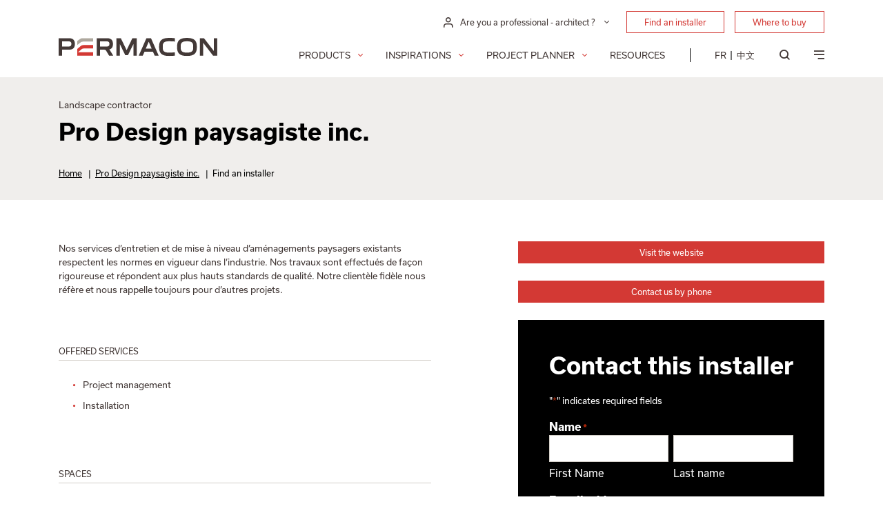

--- FILE ---
content_type: text/html; charset=UTF-8
request_url: https://permacon.ca/fr/installateur/pro-design-paysagiste-inc/
body_size: 23433
content:
<!doctype html>
<html lang="fr-CA">
    <head>
        <meta charset="utf-8">
<script type="text/javascript">
/* <![CDATA[ */
var gform;gform||(document.addEventListener("gform_main_scripts_loaded",function(){gform.scriptsLoaded=!0}),document.addEventListener("gform/theme/scripts_loaded",function(){gform.themeScriptsLoaded=!0}),window.addEventListener("DOMContentLoaded",function(){gform.domLoaded=!0}),gform={domLoaded:!1,scriptsLoaded:!1,themeScriptsLoaded:!1,isFormEditor:()=>"function"==typeof InitializeEditor,callIfLoaded:function(o){return!(!gform.domLoaded||!gform.scriptsLoaded||!gform.themeScriptsLoaded&&!gform.isFormEditor()||(gform.isFormEditor()&&console.warn("The use of gform.initializeOnLoaded() is deprecated in the form editor context and will be removed in Gravity Forms 3.1."),o(),0))},initializeOnLoaded:function(o){gform.callIfLoaded(o)||(document.addEventListener("gform_main_scripts_loaded",()=>{gform.scriptsLoaded=!0,gform.callIfLoaded(o)}),document.addEventListener("gform/theme/scripts_loaded",()=>{gform.themeScriptsLoaded=!0,gform.callIfLoaded(o)}),window.addEventListener("DOMContentLoaded",()=>{gform.domLoaded=!0,gform.callIfLoaded(o)}))},hooks:{action:{},filter:{}},addAction:function(o,r,e,t){gform.addHook("action",o,r,e,t)},addFilter:function(o,r,e,t){gform.addHook("filter",o,r,e,t)},doAction:function(o){gform.doHook("action",o,arguments)},applyFilters:function(o){return gform.doHook("filter",o,arguments)},removeAction:function(o,r){gform.removeHook("action",o,r)},removeFilter:function(o,r,e){gform.removeHook("filter",o,r,e)},addHook:function(o,r,e,t,n){null==gform.hooks[o][r]&&(gform.hooks[o][r]=[]);var d=gform.hooks[o][r];null==n&&(n=r+"_"+d.length),gform.hooks[o][r].push({tag:n,callable:e,priority:t=null==t?10:t})},doHook:function(r,o,e){var t;if(e=Array.prototype.slice.call(e,1),null!=gform.hooks[r][o]&&((o=gform.hooks[r][o]).sort(function(o,r){return o.priority-r.priority}),o.forEach(function(o){"function"!=typeof(t=o.callable)&&(t=window[t]),"action"==r?t.apply(null,e):e[0]=t.apply(null,e)})),"filter"==r)return e[0]},removeHook:function(o,r,t,n){var e;null!=gform.hooks[o][r]&&(e=(e=gform.hooks[o][r]).filter(function(o,r,e){return!!(null!=n&&n!=o.tag||null!=t&&t!=o.priority)}),gform.hooks[o][r]=e)}});
/* ]]> */
</script>

    <meta http-equiv="x-ua-compatible" content="ie=edge">
    <meta name="viewport" content="width=device-width, initial-scale=1.0, shrink-to-fit=no, maximum-scale=1.0, user-scalable=no" />
    <meta name="theme-color" content="#d33934">
    
    <!-- Include Choices CSS -->
    <link rel="stylesheet" href="https://cdn.jsdelivr.net/npm/choices.js/public/assets/styles/choices.min.css"/>
    <meta name='robots' content='index, follow, max-image-preview:large, max-snippet:-1, max-video-preview:-1' />
<link rel="alternate" hreflang="en" href="https://permacon.ca/en/installer/pro-design-paysagiste-inc/" />
<link rel="alternate" hreflang="fr" href="https://permacon.ca/fr/installateur/pro-design-paysagiste-inc/" />
<link rel="alternate" hreflang="zh-hans" href="https://permacon.ca/zh-hans/installer/pro-design-paysagiste-inc/" />
<link rel="alternate" hreflang="x-default" href="https://permacon.ca/fr/installateur/pro-design-paysagiste-inc/" />

	<!-- This site is optimized with the Yoast SEO plugin v26.6 - https://yoast.com/wordpress/plugins/seo/ -->
	<title>Pro Design paysagiste inc. - Permacon</title>
	<link rel="canonical" href="https://permacon.ca/fr/installateur/pro-design-paysagiste-inc/" />
	<meta property="og:locale" content="fr_CA" />
	<meta property="og:type" content="article" />
	<meta property="og:title" content="Pro Design paysagiste inc. - Permacon" />
	<meta property="og:description" content="Nos services d’entretien et de mise à niveau d’aménagements paysagers existants respectent les normes en vigueur dans l’industrie. Nos travaux sont effectués de façon rigoureuse et répondent aux plus hauts standards de qualité. Notre clientèle fidèle nous réfère et nous rappelle toujours pour d’autres projets." />
	<meta property="og:url" content="https://permacon.ca/fr/installateur/pro-design-paysagiste-inc/" />
	<meta property="og:site_name" content="Permacon" />
	<meta name="twitter:card" content="summary_large_image" />
	<script type="application/ld+json" class="yoast-schema-graph">{"@context":"https://schema.org","@graph":[{"@type":"WebPage","@id":"https://permacon.ca/fr/installateur/pro-design-paysagiste-inc/","url":"https://permacon.ca/fr/installateur/pro-design-paysagiste-inc/","name":"Pro Design paysagiste inc. - Permacon","isPartOf":{"@id":"https://permacon.ca/fr/#website"},"datePublished":"2023-04-11T13:45:57+00:00","breadcrumb":{"@id":"https://permacon.ca/fr/installateur/pro-design-paysagiste-inc/#breadcrumb"},"inLanguage":"fr-CA","potentialAction":[{"@type":"ReadAction","target":["https://permacon.ca/fr/installateur/pro-design-paysagiste-inc/"]}]},{"@type":"BreadcrumbList","@id":"https://permacon.ca/fr/installateur/pro-design-paysagiste-inc/#breadcrumb","itemListElement":[{"@type":"ListItem","position":1,"name":"Accueil","item":"https://permacon.ca/fr/"},{"@type":"ListItem","position":2,"name":"Pro Design paysagiste inc.","item":"https://permacon.ca/fr/installateur/pro-design-paysagiste-inc/"},{"@type":"ListItem","position":3,"name":"Trouver un installateur"}]},{"@type":"WebSite","@id":"https://permacon.ca/fr/#website","url":"https://permacon.ca/fr/","name":"Permacon","description":"Leader depuis 70 ans","potentialAction":[{"@type":"SearchAction","target":{"@type":"EntryPoint","urlTemplate":"https://permacon.ca/fr/search/{search_term_string}"},"query-input":{"@type":"PropertyValueSpecification","valueRequired":true,"valueName":"search_term_string"}}],"inLanguage":"fr-CA"}]}</script>
	<!-- / Yoast SEO plugin. -->


<link rel='dns-prefetch' href='//unpkg.com' />
<link rel='dns-prefetch' href='//cdn.jsdelivr.net' />
<link rel='dns-prefetch' href='//www.eventbrite.ca' />
<style id='wp-img-auto-sizes-contain-inline-css' type='text/css'>
img:is([sizes=auto i],[sizes^="auto," i]){contain-intrinsic-size:3000px 1500px}
/*# sourceURL=wp-img-auto-sizes-contain-inline-css */
</style>
<link rel="stylesheet" href="/wp-includes/css/dist/block-library/style.min.css?ver=8108091426a6f28b0aea0a649f8e4e1d">
<link rel="stylesheet" href="/wp-content/plugins/sitepress-multilingual-cms/templates/language-switchers/legacy-list-horizontal/style.min.css?ver=21b9f8eb254d4b3f68f48b6dac41f025">
<link rel="stylesheet" href="/wp-content/themes/permacon/resources/../dist/styles/main.css?v=6972bbb90258f&#038;ver=8108091426a6f28b0aea0a649f8e4e1d">
<link rel="stylesheet" href="/wp-content/themes/permacon/resources/style.css?ver=ab0eaacff0d54416b9324e73e4cd5888">
<link rel="stylesheet" href="https://unpkg.com/aos@2.3.1/dist/aos.css?ver=ab0eaacff0d54416b9324e73e4cd5888">
<script type="text/javascript" id="wpml-browser-redirect-js-extra">
/* <![CDATA[ */
var wpml_browser_redirect_params = {"pageLanguage":"fr","languageUrls":{"en_ca":"https://permacon.ca/en/installer/pro-design-paysagiste-inc/","en":"https://permacon.ca/en/installer/pro-design-paysagiste-inc/","ca":"https://permacon.ca/en/installer/pro-design-paysagiste-inc/","fr_ca":"https://permacon.ca/fr/installateur/pro-design-paysagiste-inc/","fr":"https://permacon.ca/fr/installateur/pro-design-paysagiste-inc/","zh_cn":"https://permacon.ca/zh-hans/installer/pro-design-paysagiste-inc/","zh":"https://permacon.ca/zh-hans/installer/pro-design-paysagiste-inc/","cn":"https://permacon.ca/zh-hans/installer/pro-design-paysagiste-inc/","zh-hans":"https://permacon.ca/zh-hans/installer/pro-design-paysagiste-inc/"},"cookie":{"name":"_icl_visitor_lang_js","domain":"permacon.ca","path":"/","expiration":24}};
//# sourceURL=wpml-browser-redirect-js-extra
/* ]]> */
</script>
<script type="text/javascript" src="/wp-content/plugins/sitepress-multilingual-cms/dist/js/browser-redirect/app.js?ver=d95a39df3e5c21bfa2d8c91e103ddf85" id="wpml-browser-redirect-js"></script>
<script type="text/javascript" src="/wp-includes/js/jquery/jquery.min.js?ver=738fae8472e71c9f9b45f93d06f3a978" id="jquery-core-js"></script>
<script type="text/javascript" src="/wp-includes/js/jquery/jquery-migrate.min.js?ver=56aeff46643fba4c3f58289e381a1bca" id="jquery-migrate-js"></script>
<script type="text/javascript" id="main.js-js-extra">
/* <![CDATA[ */
var base_ajax_object = {"invalid_email":"Veuillez entrer un courriel valide.","maps_api_key":"AIzaSyDgfvuibs0vSDC0B-oUP94LjGCKJEF4drI","font_file_path":"https://permacon.ca/wp-content/themes/permacon/dist/styles/fonts.css","RECAPTCHA_SITE_KEY":"6LfPPwkoAAAAADSHkBFwRKDRM7aLIVt6XnYAmdaj","lang":"fr","ajaxurl":"https://permacon.ca/wp-admin/admin-ajax.php","nonce":"ca38aef929","learn_more":"En savoir plus","confirm_delete_product":"\u00cates-vous s\u00fbr de vouloir supprimer ce produit de votre commande?","confirm_exit_order":"\u00cates-vous s\u00fbr de vouloir quitter cette page ? Les modifications non enregistr\u00e9es seront perdues.","select2_no_product_found":"Aucun produit trouv\u00e9.","select2_product_placeholder":"S\u00e9lectionner un produit","region_associations":{"CA-NL":1075,"CA-NB":1075,"CA-NS":1075,"CA-PE":1075,"CA-ON":1077,"CA-QC":1074}};
//# sourceURL=main.js-js-extra
/* ]]> */
</script>
<script type="text/javascript" src="/wp-content/themes/permacon/resources/../dist/scripts/main.js?v=6972bbb90257f&amp;ver=ab0eaacff0d54416b9324e73e4cd5888" id="main.js-js"></script>
<script type="text/javascript" src="https://unpkg.com/aos@2.3.1/dist/aos.js?ver=ab0eaacff0d54416b9324e73e4cd5888" id="aos.js-js"></script>
<script type="text/javascript" src="https://cdn.jsdelivr.net/npm/@floating-ui/core@1.6.7?ver=ab0eaacff0d54416b9324e73e4cd5888" id="floating-ui-core-js"></script>
<script type="text/javascript" src="https://cdn.jsdelivr.net/npm/@floating-ui/dom@1.6.7?ver=ab0eaacff0d54416b9324e73e4cd5888" id="floating-ui-dom-js"></script>
<script type="text/javascript" src="https://www.eventbrite.ca/static/widgets/eb_widgets.js?v=6972bbb9025a2&amp;ver=ab0eaacff0d54416b9324e73e4cd5888" id="eventbrite_widget.js-js"></script>

        <link rel="apple-touch-icon-precomposed" sizes="57x57" href="https://permacon.ca/wp-content/themes/permacon/resources/assets/images/favicon/apple-touch-icon-57x57.png" />
	<link rel="apple-touch-icon-precomposed" sizes="114x114" href="https://permacon.ca/wp-content/themes/permacon/resources/assets/images/favicon/apple-touch-icon-114x114.png" />
	<link rel="apple-touch-icon-precomposed" sizes="72x72" href="https://permacon.ca/wp-content/themes/permacon/resources/assets/images/favicon/apple-touch-icon-72x72.png" />
	<link rel="apple-touch-icon-precomposed" sizes="144x144" href="https://permacon.ca/wp-content/themes/permacon/resources/assets/images/favicon/apple-touch-icon-144x144.png" />
	<link rel="apple-touch-icon-precomposed" sizes="60x60" href="https://permacon.ca/wp-content/themes/permacon/resources/assets/images/favicon/apple-touch-icon-60x60.png" />
	<link rel="apple-touch-icon-precomposed" sizes="120x120" href="https://permacon.ca/wp-content/themes/permacon/resources/assets/images/favicon/apple-touch-icon-120x120.png" />
	<link rel="apple-touch-icon-precomposed" sizes="76x76" href="https://permacon.ca/wp-content/themes/permacon/resources/assets/images/favicon/apple-touch-icon-76x76.png" />
	<link rel="apple-touch-icon-precomposed" sizes="152x152" href="https://permacon.ca/wp-content/themes/permacon/resources/assets/images/favicon/apple-touch-icon-152x152.png" />
	<link rel="icon" type="image/png" href="https://permacon.ca/wp-content/themes/permacon/resources/assets/images/favicon/favicon-196x196.png" sizes="196x196" />
	<link rel="icon" type="image/png" href="https://permacon.ca/wp-content/themes/permacon/resources/assets/images/favicon/favicon-96x96.png" sizes="96x96" />
	<link rel="icon" type="image/png" href="https://permacon.ca/wp-content/themes/permacon/resources/assets/images/favicon/favicon-32x32.png" sizes="32x32" />
	<link rel="icon" type="image/png" href="https://permacon.ca/wp-content/themes/permacon/resources/assets/images/favicon/favicon-16x16.png" sizes="16x16" />
	<link rel="icon" type="image/png" href="https://permacon.ca/wp-content/themes/permacon/resources/assets/images/favicon/favicon-128.png" sizes="128x128" />
	<meta name="application-name" content="&nbsp;"/>
	<meta name="msapplication-TileColor" content="#FFFFFF" />
	<meta name="msapplication-TileImage" content="https://permacon.ca/wp-content/themes/permacon/resources/assets/images/favicon/mstile-144x144.png" />
	<meta name="msapplication-square70x70logo" content="https://permacon.ca/wp-content/themes/permacon/resources/assets/images/favicon/mstile-70x70.png" />
	<meta name="msapplication-square150x150logo" content="https://permacon.ca/wp-content/themes/permacon/resources/assets/images/favicon/mstile-150x150.png" />
	<meta name="msapplication-wide310x150logo" content="https://permacon.ca/wp-content/themes/permacon/resources/assets/images/favicon/mstile-310x150.png" />
    <meta name="msapplication-square310x310logo" content="https://permacon.ca/wp-content/themes/permacon/resources/assets/images/favicon/mstile-310x310.png" />

    <link rel="preload" href="https://use.typekit.net/xps1oid.css" as="style">
    <link rel="stylesheet" href="https://use.typekit.net/xps1oid.css">
    

        
    <link rel="stylesheet" href="https://permacon.ca/wp-content/themes/permacon/resources/assets/styles/cookieconsent.min.css">
    
    <script type="text/plain" data-cookiecategory="analytics">
        (function(h,o,t,j,a,r){
            h.hj=h.hj||function(){(h.hj.q=h.hj.q||[]).push(arguments)};
            h._hjSettings={hjid:2976160,hjsv:6};
            a=o.getElementsByTagName('head')[0];
            r=o.createElement('script');r.async=1;
            r.src=t+h._hjSettings.hjid+j+h._hjSettings.hjsv;
            a.appendChild(r);
        })(window,document,'https://static.hotjar.com/c/hotjar-','.js?sv=');
    </script>

</head>
    <body class="wp-singular installer-template-default single single-installer postid-35745 wp-theme-permaconresources pro-design-paysagiste-inc app-data index-data singular-data single-data single-installer-data single-installer-pro-design-paysagiste-inc-data">
                        <header class="header__wrapper ">
    
    <div class="container ">
        <div class="row justify-content-end d-none d-lg-flex">
            <div class="col-12 col-lg-9">
                <nav class="header__nav-secondary">
                                            <ul id="menu-menu-secondaire-1" class="nav fr"><li class="dropdown-professionnel menu-item menu-item-type-custom menu-item-object-custom menu-item-has-children"><div class="menu-dropdown__wrapper dropdown">
    <button class="menu-dropdown__toggle dropdown-toggle" type="button" id="menu_dropdown_id_1" data-toggle="dropdown" aria-haspopup="true" aria-expanded="false">
        <i class="icon-permacon-user"></i>
        <span>Êtes-vous un professionnel - architecte ?</span>
    </button>
    <div class="menu-dropdown__dropdown dropdown-menu" aria-labelledby="menu_dropdown_id_1">
                    <a class="dropdown-item" href="https://permacon.ca/fr/pro/">Zone Pro</a>
                    <a class="dropdown-item" href="https://permacon.ca/fr/zone-architecte/">Zone Architecte</a>
                    <a class="dropdown-item" href="https://permacon.ca/fr/evenements/">Événements</a>
                    <a class="dropdown-item" href="https://order.permacon.ca/s/login/?language=en_US">Portail de Commandes</a>
            </div>
</div>

<ul class="sub-menu">
</li>
</li>
</li>
</li>
</ul>
</li>
<li class="button menu-item menu-item-type-post_type menu-item-object-page menu-item-4802"><a href="https://permacon.ca/fr/trouver-un-installateur/">Trouver un installateur</a></li>
<li class="button menu-item menu-item-type-post_type menu-item-object-page menu-item-4803"><a href="https://permacon.ca/fr/ou-acheter/">Où acheter</a></li>
</ul>
                                    </nav>
            </div>
        </div>
        <div class="row align-items-end">
            <div class="col-6 col-md-6 col-lg-3">
                <a class="header__logo" href="https://permacon.ca/fr/" title="Permacon">
                    <svg width="232" height="27" viewBox="0 0 232 27" fill="none" xmlns="http://www.w3.org/2000/svg">
                        <g clip-path="url(#clip0_175_2)">
                            <path d="M202.158 13.072C202.154 4.632 199.194 0 187.652 0C176.11 0 173.152 4.632 173.146 13.072V13.084C173.146 21.523 176.11 26.156 187.652 26.156C199.194 26.156 202.152 21.523 202.158 13.084V13.072ZM187.652 21.332C178.771 21.332 178.482 17.582 178.481 13.079C178.48 8.576 178.772 4.826 187.652 4.826C196.532 4.826 196.822 8.576 196.823 13.079C196.824 17.582 196.533 21.332 187.652 21.332Z" fill="#433937"/>
                            <path d="M32.4177 11.6711L27.3477 15.8711V25.7571H50.4177V20.7871H28.3307L33.2987 16.5321C34.3688 15.6669 35.7254 15.2363 37.0987 15.3261H50.4177V10.3511H36.3557C34.9343 10.3509 33.5518 10.8144 32.4177 11.6711Z" fill="#D33934"/>
                            <path d="M31.3716 1.446L27.3486 4.428V10.101L31.7966 6.777C32.8441 5.87883 34.1758 5.38071 35.5556 5.371H50.4176V0.395996H34.9176C33.6592 0.397098 32.4278 0.761714 31.3716 1.446Z" fill="#AEA89E"/>
                            <path d="M15.028 0.396216H0V25.7612H4.956V17.0942H14.772C21.582 17.0942 23.726 14.0332 23.726 8.74522C23.726 4.12322 21.847 0.396216 15.028 0.396216ZM14.773 12.4412H4.956V5.04822H14.772C17.895 5.04822 18.596 6.71822 18.596 8.74822C18.6 10.6382 17.901 12.4412 14.773 12.4412ZM99.394 17.7732L90.948 0.397216H84.457V25.7622H89.413V8.69022L97.357 24.9312H101.432L109.375 8.78122V25.7622H114.331V0.397216H107.841L99.394 17.7732ZM226.969 0.396216V18.9732L212.504 0.396216H206.456V25.7612H211.412V7.18422L225.869 25.7612H231.917V0.396216H226.969ZM73.847 16.7682C78.002 15.8512 79.41 13.0292 79.41 8.74522C79.41 4.12622 77.531 0.396216 70.71 0.396216H55.682V25.7612H60.638V17.0942H66.501C67.1388 17.0496 67.7759 17.1905 68.3354 17.4999C68.8949 17.8094 69.3529 18.2742 69.654 18.8382L73.784 25.7612H79.882L74.796 17.6102C74.5827 17.2599 74.291 16.9638 73.944 16.7452C73.926 16.7342 73.847 16.7682 73.847 16.7682ZM60.64 5.04822H70.457C73.58 5.04822 74.281 6.71822 74.281 8.74822C74.281 10.6412 73.581 12.4482 70.457 12.4482H60.64V5.04822ZM161.363 4.82622C163.72 4.82622 168.117 5.07022 170.039 5.27222V0.441216C167.157 0.135199 164.261 -0.0120239 161.363 0.000216436C149.821 0.000216436 146.863 4.63922 146.857 13.0782C146.851 21.5172 149.82 26.1592 161.363 26.1592C164.261 26.1715 167.157 26.0242 170.039 25.7182V20.8862C168.117 21.0862 163.719 21.3322 161.363 21.3322C152.482 21.3322 152.193 17.5822 152.192 13.0792C152.193 8.57622 152.482 4.82622 161.363 4.82622ZM140.479 25.7612H146.304L135.054 0.396216H128.363L117.113 25.7612H123.019L125.565 20.0782H137.932L140.479 25.7612ZM131.709 5.56122L135.992 15.4272H127.425L131.709 5.56122Z" fill="#433937"/>
                        </g>
                        <defs>
                            <clipPath id="clip0_175_2">
                                <rect width="231.921" height="26.158" fill="white"/>
                            </clipPath>
                        </defs>
                    </svg>
                </a>
            </div>
            <div class="col-6 col-md-6 col-lg-9 patch-relative d-print-none">
                <nav class="header__nav-primary">
                                            <ul id="menu-menu-principal-1" class="nav fr"><li class="big-menu menu-products menu-item menu-item-type-custom menu-item-object-custom menu-item-has-children menu-item-4207"><a href="#">Produits</a>
<ul class="sub-menu">
	<li class="sub-menu menu-item menu-item-type-custom menu-item-object-custom menu-item-has-children menu-item-4208"><a href="#">content</a>
	<ul class="sub-menu">
		<li class="col menu-item menu-item-type-custom menu-item-object-custom menu-item-has-children menu-item-4209"><a href="#">col1</a>
		<ul class="sub-menu">
<li class="product-amenagement_paysager-product_category menu-item menu-item-type-custom menu-item-object-custom menu-item-has-children"><a href="https://permacon.ca">Aménagement<br>par catégorie</a>
<ul class="sub-menu">
            <li ><a href="/fr/amenagement_paysager/dalles/">Dalles</a></li>
                            <li ><a href="/fr/amenagement_paysager/paves/">Pavés</a></li>
                            <li ><a href="/fr/amenagement_paysager/murets/">Murets</a></li>
                            <li ><a href="/fr/amenagement_paysager/marches/">Marches</a></li>
                            <li ><a href="/fr/amenagement_paysager/couronnements/">Couronnements</a></li>
                            <li ><a href="/fr/amenagement_paysager/bordures/">Bordures</a></li>
                            <li ><a href="/fr/amenagement_paysager/amenagement-alternatif/">Aménagement alternatif</a></li>
                            <li ><a href="/fr/amenagement_paysager/tuiles-de-porcelaine/">Tuiles de porcelaine</a></li>
                            <li ><a href="/fr/amenagement_paysager/sables-polymeres/">Sables polymères</a></li>
                    </ul></li>
		</ul>
</li>
		<li class="col menu-item menu-item-type-custom menu-item-object-custom menu-item-has-children menu-item-66275"><a>col2</a>
		<ul class="sub-menu">
<li class="product-amenagement_architectural-product_category menu-item menu-item-type-taxonomy menu-item-object-grouping menu-item-has-children"><a href="https://permacon.ca/fr/amenagement_architectural/">Aménagement architectural<br>par catégorie</a>
<ul class="sub-menu">
            <li ><a href="/fr/amenagement_architectural/paves-architecturaux/">Pavés architecturaux</a></li>
                            <li ><a href="/fr/amenagement_architectural/paves-architecturaux-routiers/">Pavés architecturaux routiers</a></li>
                            <li ><a href="/fr/amenagement_architectural/paves-ecologiques/">Pavés écologiques</a></li>
                            <li ><a href="/fr/amenagement_architectural/dalles-architecturales-toits-terrasses/">Dalles architecturales toits-terrasses</a></li>
                            <li ><a href="/fr/amenagement_architectural/murs-de-soutenement/">Murs de soutènement</a></li>
                    </ul></li>
		</ul>
</li>
		<li class="col menu-item menu-item-type-custom menu-item-object-custom menu-item-has-children menu-item-4254"><a href="#">col3</a>
		<ul class="sub-menu">
<li class="product-landscaping-space menu-item menu-item-type-custom menu-item-object-custom menu-item-has-children"><a href="https://permacon.ca">Aménagement<br>par espace</a>
<ul class="sub-menu">
            <li ><a href="/fr/spaces/amenagement_paysager/patios-et-trottoirs/">Patios et trottoirs</a></li>
                            <li ><a href="/fr/spaces/amenagement_paysager/entrees-de-garage/">Entrées de garage</a></li>
                            <li ><a href="/fr/spaces/amenagement_paysager/piscines-et-spas/">Piscines et spas</a></li>
                            <li ><a href="/fr/spaces/amenagement_paysager/cuisines-exterieures-et-foyers/">Cuisines extérieures et foyers</a></li>
                            <li ><a href="/fr/spaces/amenagement_paysager/murets-de-soutenement/">Murets de soutènement</a></li>
                            <li ><a href="/fr/spaces/amenagement_paysager/marches-espace/">Marches</a></li>
                            <li ><a href="/fr/spaces/amenagement_paysager/plate-bandes/">Plate-bandes</a></li>
                            <li ><a href="/fr/spaces/amenagement_paysager/permeable/">Perméable</a></li>
                            <li ><a href="/fr/spaces/amenagement_paysager/toits-terrasses/">Toits terrasses</a></li>
                            <li ><a href="/fr/spaces/amenagement_paysager/institutionnel-commercial-industriel/">Institutionnel, commercial, industriel</a></li>
                        
                                    
                                    
                                    
                                    
                                    
                                    
                    
            </ul></li>
		</ul>
</li>
		<li class="col menu-item menu-item-type-custom menu-item-object-custom menu-item-has-children menu-item-4272"><a href="#">col4</a>
		<ul class="sub-menu">
<li class="product-masonry-product_category menu-item menu-item-type-taxonomy menu-item-object-grouping menu-item-has-children"><a href="https://permacon.ca/fr/maconnerie/">Revêtement de maçonnerie<br>par catégorie</a>
<ul class="sub-menu">
            <li ><a href="/fr/maconnerie/blocs/">Blocs</a></li>
                            <li ><a href="/fr/maconnerie/pierres/">Pierres</a></li>
                            <li ><a href="/fr/maconnerie/briques/">Briques</a></li>
                            <li ><a href="/fr/maconnerie/accessoires/">Accessoires</a></li>
                            <li ><a href="/fr/maconnerie/maconnerie-alternative/">Maçonnerie alternative</a></li>
                    </ul></li>
		</ul>
</li>
		<li class="col menu-item menu-item-type-custom menu-item-object-custom menu-item-has-children menu-item-66271"><a>col5</a>
		<ul class="sub-menu">
<li class="product-masonry-space menu-item menu-item-type-taxonomy menu-item-object-grouping menu-item-has-children"><a href="https://permacon.ca/fr/maconnerie/">Revêtement de maçonnerie<br>par espace</a>
<ul class="sub-menu">
            <li ><a href="/fr/spaces/maconnerie/maisons-unifamiliales/">Maisons unifamiliales</a></li>
                            <li ><a href="/fr/spaces/maconnerie/multi-logements/">Multi logements</a></li>
                            <li ><a href="/fr/spaces/maconnerie/condos/">Condos</a></li>
                    </ul></li>
<li class="teaser_catalogue menu-item menu-item-type-custom menu-item-object-custom"><a href="https://permacon.ca/fr/catalogues/" class="teaser-catalogue__wrapper">
    <span class="teaser-catalogue__image">
        <img width="768" height="576" src="/wp-content/uploads/2022/03/mockup-fr2024-768x576.jpg" class="attachment-medium_large size-medium_large" alt="" decoding="async" srcset="/wp-content/uploads/2022/03/mockup-fr2024-768x576.jpg 768w, /wp-content/uploads/2022/03/mockup-fr2024-300x225.jpg 300w, /wp-content/uploads/2022/03/mockup-fr2024-25x19.jpg 25w" sizes="(max-width: 768px) 100vw, 768px" />
    </span>
    <span class="teaser-catalogue__overlay">
      <span class="teaser-catalogue__content">
          <span class="teaser-catalogue__title">
              Catalogues 2025
          </span>
          <span class="teaser-catalogue__link">
              <span>Consultez les catalogues en ligne</span>
              <i class="icon-permacon-arrow"></i>
          </span>
      </span>
      <span class="teaser-catalogue__logo">
          <img src="https://permacon.ca/wp-content/themes/permacon/dist/images/logo_6681b97e61e522d5629c.svg" class="img-fluid" alt="Permacon">
      </span>
    </span>
</a>
</li>
		</ul>
</li>
	</ul>
</li>
</ul>
</li>
<li class="big-menu menu-inspirations menu-item menu-item-type-custom menu-item-object-custom menu-item-has-children menu-item-4273"><a href="/fr/inspirations/">Inspirations</a>
<ul class="sub-menu">
	<li class="sub-menu menu-item menu-item-type-custom menu-item-object-custom menu-item-has-children menu-item-4274"><a href="#">content</a>
	<ul class="sub-menu">
		<li class="col menu-item menu-item-type-custom menu-item-object-custom menu-item-has-children menu-item-4275"><a href="#">col1</a>
		<ul class="sub-menu">
<li class="inspiration-landscaping-space menu-item menu-item-type-custom menu-item-object-custom menu-item-has-children"><a href="/fr/inspirations/amenagement_paysager/">Aménagement<br>par espace</a>
<ul class="sub-menu">
            <li ><a href="https://permacon.ca/fr/inspirations/amenagement_paysager/?spaces[]=62">Patios et trottoirs</a></li>
            <li ><a href="https://permacon.ca/fr/inspirations/amenagement_paysager/?spaces[]=52">Entrées de garage</a></li>
            <li ><a href="https://permacon.ca/fr/inspirations/amenagement_paysager/?spaces[]=63">Piscines et spas</a></li>
            <li ><a href="https://permacon.ca/fr/inspirations/amenagement_paysager/?spaces[]=51">Cuisines extérieures et foyers</a></li>
            <li ><a href="https://permacon.ca/fr/inspirations/amenagement_paysager/?spaces[]=61">Murets de soutènement</a></li>
            <li ><a href="https://permacon.ca/fr/inspirations/amenagement_paysager/?spaces[]=59">Marches</a></li>
            <li ><a href="https://permacon.ca/fr/inspirations/amenagement_paysager/?spaces[]=49">Plate-bandes</a></li>
            <li ><a href="https://permacon.ca/fr/inspirations/amenagement_paysager/?spaces[]=1119">Perméable</a></li>
            <li ><a href="https://permacon.ca/fr/inspirations/amenagement_paysager/?spaces[]=64">Toits terrasses</a></li>
            <li ><a href="https://permacon.ca/fr/inspirations/amenagement_paysager/?spaces[]=353">Institutionnel, commercial, industriel</a></li>
    </ul></li>
		</ul>
</li>
		<li class="col menu-item menu-item-type-custom menu-item-object-custom menu-item-has-children menu-item-4277"><a href="#">col2</a>
		<ul class="sub-menu">
<li class="inspiration-landscaping-style menu-item menu-item-type-custom menu-item-object-custom menu-item-has-children"><a href="/fr/inspirations/amenagement_paysager/">Aménagement<br>par style</a>
<ul class="sub-menu">
            <li ><a href="https://permacon.ca/fr/inspirations/amenagement_paysager/?styles[]=14">Canadien-artisan</a></li>
            <li ><a href="https://permacon.ca/fr/inspirations/amenagement_paysager/?styles[]=15">Champêtre</a></li>
            <li ><a href="https://permacon.ca/fr/inspirations/amenagement_paysager/?styles[]=16">Farmhouse</a></li>
            <li ><a href="https://permacon.ca/fr/inspirations/amenagement_paysager/?styles[]=17">Mid-century</a></li>
            <li ><a href="https://permacon.ca/fr/inspirations/amenagement_paysager/?styles[]=18">Moderne</a></li>
            <li ><a href="https://permacon.ca/fr/inspirations/amenagement_paysager/?styles[]=19">Traditionnel</a></li>
    </ul></li>
		</ul>
</li>
		<li class="col menu-item menu-item-type-custom menu-item-object-custom menu-item-has-children menu-item-4279"><a href="#">col3</a>
		<ul class="sub-menu">
<li class="inspiration-masonry-space menu-item menu-item-type-custom menu-item-object-custom menu-item-has-children"><a href="/fr/inspirations/maconnerie/">Revêtement de maçonnerie<br>par espace</a>
<ul class="sub-menu">
            <li ><a href="https://permacon.ca/fr/inspirations/maconnerie/?spaces[]=58">Maisons unifamiliales</a></li>
            <li ><a href="https://permacon.ca/fr/inspirations/maconnerie/?spaces[]=60">Multi logements</a></li>
            <li ><a href="https://permacon.ca/fr/inspirations/maconnerie/?spaces[]=50">Condos</a></li>
    </ul></li>
		</ul>
</li>
		<li class="col menu-item menu-item-type-custom menu-item-object-custom menu-item-has-children menu-item-4280"><a href="#">col4</a>
		<ul class="sub-menu">
<li class="inspiration-masonry-style menu-item menu-item-type-custom menu-item-object-custom menu-item-has-children"><a href="/fr/inspirations/maconnerie/">Revêtement de maçonnerie<br>par style</a>
<ul class="sub-menu">
            <li ><a href="https://permacon.ca/fr/inspirations/maconnerie/?styles[]=14">Canadien-artisan</a></li>
            <li ><a href="https://permacon.ca/fr/inspirations/maconnerie/?styles[]=15">Champêtre</a></li>
            <li ><a href="https://permacon.ca/fr/inspirations/maconnerie/?styles[]=16">Farmhouse</a></li>
            <li ><a href="https://permacon.ca/fr/inspirations/maconnerie/?styles[]=17">Mid-century</a></li>
            <li ><a href="https://permacon.ca/fr/inspirations/maconnerie/?styles[]=18">Moderne</a></li>
            <li ><a href="https://permacon.ca/fr/inspirations/maconnerie/?styles[]=19">Traditionnel</a></li>
    </ul></li>
			<li class="subtitle menu-item menu-item-type-custom menu-item-object-custom menu-item-4289"><a href="https://permacon.renoworks.com/pages/project/gallery">Outil de visualisation</a></li>
			<li class="arrow menu-item menu-item-type-custom menu-item-object-custom menu-item-4294"><a href="https://permacon.renoworks.com/pages/project/gallery?lang=fr">Découvrez notre outil</a></li>
		</ul>
</li>
	</ul>
</li>
</ul>
</li>
<li class="planification-menu menu-item menu-item-type-custom menu-item-object-custom menu-item-has-children menu-item-6383"><a>Planification de projet</a>
<ul class="sub-menu">
	<li class="menu-item menu-item-type-custom menu-item-object-custom menu-item-66292"><a target="_blank" href="https://permacon.renoworks.com/pages/project/gallery?lang=fr">Visualisateur</a></li>
	<li class="menu-item menu-item-type-post_type menu-item-object-page current_page_parent menu-item-66282"><a href="https://permacon.ca/fr/articles/">Blogue</a></li>
</ul>
</li>
<li class="menu-item menu-item-type-post_type menu-item-object-page menu-item-4299"><a href="https://permacon.ca/fr/ressources/">Ressources</a></li>
<li class="mobile-only menu-item menu-item-type-post_type menu-item-object-page menu-item-20661"><a href="https://permacon.ca/fr/garantie/">Garantie</a></li>
<li class="mobile-only menu-item menu-item-type-post_type menu-item-object-page menu-item-20659"><a href="https://permacon.ca/fr/catalogues/">Catalogues</a></li>
<li class="mobile-only menu-item menu-item-type-post_type menu-item-object-page menu-item-20658"><a href="https://permacon.ca/fr/a-propos/">À propos</a></li>
<li class="mobile-only menu-item menu-item-type-post_type menu-item-object-page menu-item-20662"><a href="https://permacon.ca/fr/carrieres/">Carrières</a></li>
<li class="mobile-only menu-item menu-item-type-post_type menu-item-object-page menu-item-20660"><a href="https://permacon.ca/fr/contact/">Contact</a></li>
</ul>
                                        <div class="header__lang d-none d-lg-block">
                                                    
<div class="wpml-ls-statics-shortcode_actions wpml-ls wpml-ls-legacy-list-horizontal">
	<ul role="menu"><li class="wpml-ls-slot-shortcode_actions wpml-ls-item wpml-ls-item-en wpml-ls-first-item wpml-ls-item-legacy-list-horizontal" role="none">
				<a href="https://permacon.ca/en/installer/pro-design-paysagiste-inc/" class="wpml-ls-link" role="menuitem"  aria-label="Switch to En" title="Switch to En" >
                    <span class="wpml-ls-native" lang="en">En</span></a>
			</li><li class="wpml-ls-slot-shortcode_actions wpml-ls-item wpml-ls-item-zh-hans wpml-ls-last-item wpml-ls-item-legacy-list-horizontal" role="none">
				<a href="https://permacon.ca/zh-hans/installer/pro-design-paysagiste-inc/" class="wpml-ls-link" role="menuitem"  aria-label="Switch to 中文" title="Switch to 中文" >
                    <span class="wpml-ls-native" lang="zh-hans">中文</span></a>
			</li></ul>
</div>

                                            </div>
                    <div class="header__search d-none fc-search-toggle d-lg-block" data-toggle="modal" data-target="#modalSearch">
                        <i class="icon-permacon-search"></i>
                    </div>
                    <div class="header__lang d-lg-none">
                                                    
<div class="wpml-ls-statics-shortcode_actions wpml-ls wpml-ls-legacy-list-horizontal">
	<ul role="menu"><li class="wpml-ls-slot-shortcode_actions wpml-ls-item wpml-ls-item-en wpml-ls-first-item wpml-ls-item-legacy-list-horizontal" role="none">
				<a href="https://permacon.ca/en/installer/pro-design-paysagiste-inc/" class="wpml-ls-link" role="menuitem"  aria-label="Switch to En" title="Switch to En" >
                    <span class="wpml-ls-native" lang="en">En</span></a>
			</li><li class="wpml-ls-slot-shortcode_actions wpml-ls-item wpml-ls-item-zh-hans wpml-ls-last-item wpml-ls-item-legacy-list-horizontal" role="none">
				<a href="https://permacon.ca/zh-hans/installer/pro-design-paysagiste-inc/" class="wpml-ls-link" role="menuitem"  aria-label="Switch to 中文" title="Switch to 中文" >
                    <span class="wpml-ls-native" lang="zh-hans">中文</span></a>
			</li></ul>
</div>

                                            </div>
                    <div class="header__burger fc-toggle-menu d-none d-lg-block" data-toggle="modal" data-target="#modalBurger">
                        <i class="icon-permacon-menu"></i>
                    </div>
                    <div class="header__burger fc-toggle-menu-responsive d-lg-none" data-toggle="modal" data-target="#modalMenuMobile">
                        <i class="icon-permacon-menu"></i>
                    </div>
                </nav>
            </div>
        </div>
    </div>
</header>

<!-- Modal -->
<div class="modal fade modalBurger" id="modalBurger" tabindex="-1" role="dialog" aria-labelledby="modelTitleId" aria-hidden="true">
    <div class="modal-dialog" role="document">
        <div class="modal-content">
            <div class="modal-header">
                <div class="container">
                    <div class="row">
                        <div class="col-12 col-lg-3">
                            <a class="header__logo" href="https://permacon.ca/fr/" title="Permacon">
                                <img src="https://permacon.ca/wp-content/themes/permacon/dist/images/logo_6681b97e61e522d5629c.svg" class="img-fluid" alt="Permacon">
                            </a>
                        </div>
                        <div class="col-12 col-lg-9">
                            <div class="modal-header__close" data-toggle="modal" data-target="#modalBurger">
                                <i class="icon-permacon-close"></i>
                            </div>
                        </div>
                    </div>
                </div>
            </div>
            <div class="modal-body">
                <div class="container">
                    <div class="row">
                        <div class="col-12 p-0">
                            <nav class="header__nav-burger">
                                                                <ul id="menu-menu-burger" class="nav fr"><li id="menu-item-5064" class="col menu-item menu-item-type-custom menu-item-object-custom menu-item-has-children menu-item-5064"><a href="#">col1</a>
<ul class="sub-menu">
<li class="product-landscaping-product_category menu-item menu-item-type-custom menu-item-object-custom menu-item-has-children"><a href="https://permacon.ca">Produits - Aménagement</a>
<ul class="sub-menu">
            <li ><a href="/fr/amenagement_paysager/dalles/">Dalles</a></li>
                            <li ><a href="/fr/amenagement_paysager/paves/">Pavés</a></li>
                            <li ><a href="/fr/amenagement_paysager/murets/">Murets</a></li>
                            <li ><a href="/fr/amenagement_paysager/marches/">Marches</a></li>
                            <li ><a href="/fr/amenagement_paysager/couronnements/">Couronnements</a></li>
                            <li ><a href="/fr/amenagement_paysager/bordures/">Bordures</a></li>
                            <li ><a href="/fr/amenagement_paysager/amenagement-alternatif/">Aménagement alternatif</a></li>
                            <li ><a href="/fr/amenagement_paysager/tuiles-de-porcelaine/">Tuiles de porcelaine</a></li>
                            <li ><a href="/fr/amenagement_paysager/sables-polymeres/">Sables polymères</a></li>
                    </ul></li>
</ul>
</li>
<li id="menu-item-5063" class="col menu-item menu-item-type-custom menu-item-object-custom menu-item-has-children menu-item-5063"><a href="#">col2</a>
<ul class="sub-menu">
<li class="product-masonry-product_category menu-item menu-item-type-custom menu-item-object-custom menu-item-has-children"><a href="https://permacon.ca">Produits - Revêtement de maçonnerie</a>
<ul class="sub-menu">
            <li ><a href="/fr/maconnerie/blocs/">Blocs</a></li>
                            <li ><a href="/fr/maconnerie/pierres/">Pierres</a></li>
                            <li ><a href="/fr/maconnerie/briques/">Briques</a></li>
                            <li ><a href="/fr/maconnerie/accessoires/">Accessoires</a></li>
                            <li ><a href="/fr/maconnerie/maconnerie-alternative/">Maçonnerie alternative</a></li>
                    </ul></li>
	<li id="menu-item-5106" class="menu-item menu-item-type-custom menu-item-object-custom menu-item-has-children menu-item-5106"><a href="https://permacon.ca/fr/inspirations/">Inspirations</a>
	<ul class="sub-menu">
		<li id="menu-item-15413" class="burger-landscaping menu-item menu-item-type-custom menu-item-object-custom menu-item-15413"><a href="https://permacon.ca/fr/inspirations/amenagement-paysager/">Aménagement</a></li>
		<li id="menu-item-15414" class="burger-masonry menu-item menu-item-type-custom menu-item-object-custom menu-item-15414"><a href="https://permacon.ca/fr/inspirations/maconnerie/">Revêtement de maçonnerie</a></li>
	</ul>
</li>
</ul>
</li>
<li id="menu-item-5062" class="col menu-item menu-item-type-custom menu-item-object-custom menu-item-has-children menu-item-5062"><a href="#">col3</a>
<ul class="sub-menu">
	<li id="menu-item-5079" class="menu-item menu-item-type-post_type menu-item-object-page current_page_parent menu-item-5079"><a href="https://permacon.ca/fr/articles/">Articles</a></li>
	<li id="menu-item-5076" class="menu-item menu-item-type-post_type menu-item-object-page menu-item-5076"><a href="https://permacon.ca/fr/ressources/">Ressources</a></li>
	<li id="menu-item-20514" class="menu-item menu-item-type-post_type menu-item-object-page menu-item-20514"><a href="https://permacon.ca/fr/garantie/">Garantie</a></li>
	<li id="menu-item-5074" class="menu-item menu-item-type-post_type menu-item-object-page menu-item-5074"><a href="https://permacon.ca/fr/catalogues/">Catalogues</a></li>
	<li id="menu-item-5072" class="menu-item menu-item-type-post_type menu-item-object-page menu-item-5072"><a href="https://permacon.ca/fr/a-propos/">À propos</a></li>
	<li id="menu-item-5071" class="menu-item menu-item-type-post_type menu-item-object-page menu-item-5071"><a href="https://permacon.ca/fr/carrieres/">Carrières</a></li>
	<li id="menu-item-5110" class="icon-user menu-item menu-item-type-post_type menu-item-object-page menu-item-has-children menu-item-5110"><a href="https://permacon.ca/fr/portail-des-distributeurs/">Êtes-vous un professionnel?</a>
	<ul class="sub-menu">
		<li id="menu-item-14680" class="menu-item menu-item-type-post_type menu-item-object-page menu-item-14680"><a href="https://permacon.ca/fr/pro/">Zone Pro</a></li>
		<li id="menu-item-82739" class="menu-item menu-item-type-post_type menu-item-object-page menu-item-82739"><a href="https://permacon.ca/fr/zone-architecte/">Zone Architecte</a></li>
		<li id="menu-item-26282" class="menu-item menu-item-type-post_type menu-item-object-page menu-item-26282"><a href="https://permacon.ca/fr/evenements/">Événements</a></li>
		<li id="menu-item-55708" class="menu-item menu-item-type-custom menu-item-object-custom menu-item-55708"><a href="https://order.permacon.ca/s/login/?language=en_US">Portail des distributeurs</a></li>
	</ul>
</li>
</ul>
</li>
<li id="menu-item-5065" class="col menu-item menu-item-type-custom menu-item-object-custom menu-item-has-children menu-item-5065"><a href="#">col4</a>
<ul class="sub-menu">
	<li id="menu-item-5066" class="button menu-item menu-item-type-post_type menu-item-object-page menu-item-5066"><a href="https://permacon.ca/fr/trouver-un-installateur/">Trouver un installateur</a></li>
	<li id="menu-item-5067" class="button menu-item menu-item-type-post_type menu-item-object-page menu-item-5067"><a href="https://permacon.ca/fr/ou-acheter/">Où acheter</a></li>
<li class="search menu-item menu-item-type-custom menu-item-object-custom"><form role="search" action="/fr/" method="get" class="search-form__wrapper" autocomplete="off">
    <div class="row justify-content-center">
        <div class="col-12">
            <div class="search-form__fields">
                <div class="search-form__field">
                    <input type="search" value="" name="s" placeholder="Rechercher" maxlength="50" required>
                </div>
                <button type="submit" class="search-form__submit" aria-label="Rechercher"><i class="icon-permacon-search"></i></button>
            </div>
        </div>
    </div>
</form>
</li>
	<li id="menu-item-5073" class="menu-item menu-item-type-post_type menu-item-object-page menu-item-5073"><a href="https://permacon.ca/fr/contact/">Contact</a></li>
<li class="socials menu-item menu-item-type-custom menu-item-object-custom"><span>Suivez-nous</span><div class="socials__listing">
                                    <a href="https://www.facebook.com/Permacon1/" class="icon-permacon-facebook_social socials__single" title="facebook" target="_blank" rel="nofollow noopener">facebook</a>
                                                <a href="https://www.instagram.com/permacon_/" class="icon-permacon-instagram_social socials__single" title="instagram" target="_blank" rel="nofollow noopener">instagram</a>
                                                <a href="https://www.youtube.com/channel/UC-JBQkz0Rqa4W2UeA-3ZL5A" class="icon-permacon-youtube_social socials__single" title="youtube" target="_blank" rel="nofollow noopener">youtube</a>
                                                <a href="https://ca.linkedin.com/company/permaconapg" class="icon-permacon-linkedin_social socials__single" title="linkedin" target="_blank" rel="nofollow noopener">linkedin</a>
                        </div>
</li>
</ul>
</li>
</ul>
                                                            </nav>
                        </div>
                    </div>
                </div>
            </div>
        </div>
    </div>
</div>

<!-- Modal -->
<div class="modal fade modalMenuMobile" id="modalMenuMobile" tabindex="-1" role="dialog" aria-labelledby="modelTitleId" aria-hidden="true">
    <div class="modal-dialog" role="document">
        <div class="modal-content">
            <div class="modal-body">
                <div class="container">
                    <div class="row">
                        <div class="col-12">
                            <div class="modalMenuMobile__search">
                                <form role="search" action="/fr/" method="get" class="search-form__wrapper" autocomplete="off">
    <div class="row justify-content-center">
        <div class="col-12">
            <div class="search-form__fields">
                <div class="search-form__field">
                    <input type="search" value="" name="s" placeholder="Rechercher" maxlength="50" required>
                </div>
                <button type="submit" class="search-form__submit" aria-label="Rechercher"><i class="icon-permacon-search"></i></button>
            </div>
        </div>
    </div>
</form>
                            </div>
                            <nav class="modalMenuMobile__nav">
                                <ul id="menu-menu-principal-2" class="nav primary_navigation fr"><li class="big-menu menu-products menu-item menu-item-type-custom menu-item-object-custom menu-item-has-children menu-item-4207"><a href="#">Produits</a>
<ul class="sub-menu">
	<li class="sub-menu menu-item menu-item-type-custom menu-item-object-custom menu-item-has-children menu-item-4208"><a href="#">content</a>
	<ul class="sub-menu">
		<li class="col menu-item menu-item-type-custom menu-item-object-custom menu-item-has-children menu-item-4209"><a href="#">col1</a>
		<ul class="sub-menu">
<li class="product-amenagement_paysager-product_category menu-item menu-item-type-custom menu-item-object-custom menu-item-has-children"><a href="https://permacon.ca">Aménagement<br>par catégorie</a>
<ul class="sub-menu">
            <li ><a href="/fr/amenagement_paysager/dalles/">Dalles</a></li>
                            <li ><a href="/fr/amenagement_paysager/paves/">Pavés</a></li>
                            <li ><a href="/fr/amenagement_paysager/murets/">Murets</a></li>
                            <li ><a href="/fr/amenagement_paysager/marches/">Marches</a></li>
                            <li ><a href="/fr/amenagement_paysager/couronnements/">Couronnements</a></li>
                            <li ><a href="/fr/amenagement_paysager/bordures/">Bordures</a></li>
                            <li ><a href="/fr/amenagement_paysager/amenagement-alternatif/">Aménagement alternatif</a></li>
                            <li ><a href="/fr/amenagement_paysager/tuiles-de-porcelaine/">Tuiles de porcelaine</a></li>
                            <li ><a href="/fr/amenagement_paysager/sables-polymeres/">Sables polymères</a></li>
                    </ul></li>
		</ul>
</li>
		<li class="col menu-item menu-item-type-custom menu-item-object-custom menu-item-has-children menu-item-66275"><a>col2</a>
		<ul class="sub-menu">
<li class="product-amenagement_architectural-product_category menu-item menu-item-type-taxonomy menu-item-object-grouping menu-item-has-children"><a href="https://permacon.ca/fr/amenagement_architectural/">Aménagement architectural<br>par catégorie</a>
<ul class="sub-menu">
            <li ><a href="/fr/amenagement_architectural/paves-architecturaux/">Pavés architecturaux</a></li>
                            <li ><a href="/fr/amenagement_architectural/paves-architecturaux-routiers/">Pavés architecturaux routiers</a></li>
                            <li ><a href="/fr/amenagement_architectural/paves-ecologiques/">Pavés écologiques</a></li>
                            <li ><a href="/fr/amenagement_architectural/dalles-architecturales-toits-terrasses/">Dalles architecturales toits-terrasses</a></li>
                            <li ><a href="/fr/amenagement_architectural/murs-de-soutenement/">Murs de soutènement</a></li>
                    </ul></li>
		</ul>
</li>
		<li class="col menu-item menu-item-type-custom menu-item-object-custom menu-item-has-children menu-item-4254"><a href="#">col3</a>
		<ul class="sub-menu">
<li class="product-landscaping-space menu-item menu-item-type-custom menu-item-object-custom menu-item-has-children"><a href="https://permacon.ca">Aménagement<br>par espace</a>
<ul class="sub-menu">
            <li ><a href="/fr/spaces/amenagement_paysager/patios-et-trottoirs/">Patios et trottoirs</a></li>
                            <li ><a href="/fr/spaces/amenagement_paysager/entrees-de-garage/">Entrées de garage</a></li>
                            <li ><a href="/fr/spaces/amenagement_paysager/piscines-et-spas/">Piscines et spas</a></li>
                            <li ><a href="/fr/spaces/amenagement_paysager/cuisines-exterieures-et-foyers/">Cuisines extérieures et foyers</a></li>
                            <li ><a href="/fr/spaces/amenagement_paysager/murets-de-soutenement/">Murets de soutènement</a></li>
                            <li ><a href="/fr/spaces/amenagement_paysager/marches-espace/">Marches</a></li>
                            <li ><a href="/fr/spaces/amenagement_paysager/plate-bandes/">Plate-bandes</a></li>
                            <li ><a href="/fr/spaces/amenagement_paysager/permeable/">Perméable</a></li>
                            <li ><a href="/fr/spaces/amenagement_paysager/toits-terrasses/">Toits terrasses</a></li>
                            <li ><a href="/fr/spaces/amenagement_paysager/institutionnel-commercial-industriel/">Institutionnel, commercial, industriel</a></li>
                        
                                    
                                    
                                    
                                    
                                    
                                    
                    
            </ul></li>
		</ul>
</li>
		<li class="col menu-item menu-item-type-custom menu-item-object-custom menu-item-has-children menu-item-4272"><a href="#">col4</a>
		<ul class="sub-menu">
<li class="product-masonry-product_category menu-item menu-item-type-taxonomy menu-item-object-grouping menu-item-has-children"><a href="https://permacon.ca/fr/maconnerie/">Revêtement de maçonnerie<br>par catégorie</a>
<ul class="sub-menu">
            <li ><a href="/fr/maconnerie/blocs/">Blocs</a></li>
                            <li ><a href="/fr/maconnerie/pierres/">Pierres</a></li>
                            <li ><a href="/fr/maconnerie/briques/">Briques</a></li>
                            <li ><a href="/fr/maconnerie/accessoires/">Accessoires</a></li>
                            <li ><a href="/fr/maconnerie/maconnerie-alternative/">Maçonnerie alternative</a></li>
                    </ul></li>
		</ul>
</li>
		<li class="col menu-item menu-item-type-custom menu-item-object-custom menu-item-has-children menu-item-66271"><a>col5</a>
		<ul class="sub-menu">
<li class="product-masonry-space menu-item menu-item-type-taxonomy menu-item-object-grouping menu-item-has-children"><a href="https://permacon.ca/fr/maconnerie/">Revêtement de maçonnerie<br>par espace</a>
<ul class="sub-menu">
            <li ><a href="/fr/spaces/maconnerie/maisons-unifamiliales/">Maisons unifamiliales</a></li>
                            <li ><a href="/fr/spaces/maconnerie/multi-logements/">Multi logements</a></li>
                            <li ><a href="/fr/spaces/maconnerie/condos/">Condos</a></li>
                    </ul></li>
<li class="teaser_catalogue menu-item menu-item-type-custom menu-item-object-custom"><a href="https://permacon.ca/fr/catalogues/" class="teaser-catalogue__wrapper">
    <span class="teaser-catalogue__image">
        <img width="768" height="576" src="/wp-content/uploads/2022/03/mockup-fr2024-768x576.jpg" class="attachment-medium_large size-medium_large" alt="" decoding="async" srcset="/wp-content/uploads/2022/03/mockup-fr2024-768x576.jpg 768w, /wp-content/uploads/2022/03/mockup-fr2024-300x225.jpg 300w, /wp-content/uploads/2022/03/mockup-fr2024-25x19.jpg 25w" sizes="(max-width: 768px) 100vw, 768px" />
    </span>
    <span class="teaser-catalogue__overlay">
      <span class="teaser-catalogue__content">
          <span class="teaser-catalogue__title">
              Catalogues 2025
          </span>
          <span class="teaser-catalogue__link">
              <span>Consultez les catalogues en ligne</span>
              <i class="icon-permacon-arrow"></i>
          </span>
      </span>
      <span class="teaser-catalogue__logo">
          <img src="https://permacon.ca/wp-content/themes/permacon/dist/images/logo_6681b97e61e522d5629c.svg" class="img-fluid" alt="Permacon">
      </span>
    </span>
</a>
</li>
		</ul>
</li>
	</ul>
</li>
</ul>
</li>
<li class="big-menu menu-inspirations menu-item menu-item-type-custom menu-item-object-custom menu-item-has-children menu-item-4273"><a href="/fr/inspirations/">Inspirations</a>
<ul class="sub-menu">
	<li class="sub-menu menu-item menu-item-type-custom menu-item-object-custom menu-item-has-children menu-item-4274"><a href="#">content</a>
	<ul class="sub-menu">
		<li class="col menu-item menu-item-type-custom menu-item-object-custom menu-item-has-children menu-item-4275"><a href="#">col1</a>
		<ul class="sub-menu">
<li class="inspiration-landscaping-space menu-item menu-item-type-custom menu-item-object-custom menu-item-has-children"><a href="/fr/inspirations/amenagement_paysager/">Aménagement<br>par espace</a>
<ul class="sub-menu">
            <li ><a href="https://permacon.ca/fr/inspirations/amenagement_paysager/?spaces[]=62">Patios et trottoirs</a></li>
            <li ><a href="https://permacon.ca/fr/inspirations/amenagement_paysager/?spaces[]=52">Entrées de garage</a></li>
            <li ><a href="https://permacon.ca/fr/inspirations/amenagement_paysager/?spaces[]=63">Piscines et spas</a></li>
            <li ><a href="https://permacon.ca/fr/inspirations/amenagement_paysager/?spaces[]=51">Cuisines extérieures et foyers</a></li>
            <li ><a href="https://permacon.ca/fr/inspirations/amenagement_paysager/?spaces[]=61">Murets de soutènement</a></li>
            <li ><a href="https://permacon.ca/fr/inspirations/amenagement_paysager/?spaces[]=59">Marches</a></li>
            <li ><a href="https://permacon.ca/fr/inspirations/amenagement_paysager/?spaces[]=49">Plate-bandes</a></li>
            <li ><a href="https://permacon.ca/fr/inspirations/amenagement_paysager/?spaces[]=1119">Perméable</a></li>
            <li ><a href="https://permacon.ca/fr/inspirations/amenagement_paysager/?spaces[]=64">Toits terrasses</a></li>
            <li ><a href="https://permacon.ca/fr/inspirations/amenagement_paysager/?spaces[]=353">Institutionnel, commercial, industriel</a></li>
    </ul></li>
		</ul>
</li>
		<li class="col menu-item menu-item-type-custom menu-item-object-custom menu-item-has-children menu-item-4277"><a href="#">col2</a>
		<ul class="sub-menu">
<li class="inspiration-landscaping-style menu-item menu-item-type-custom menu-item-object-custom menu-item-has-children"><a href="/fr/inspirations/amenagement_paysager/">Aménagement<br>par style</a>
<ul class="sub-menu">
            <li ><a href="https://permacon.ca/fr/inspirations/amenagement_paysager/?styles[]=14">Canadien-artisan</a></li>
            <li ><a href="https://permacon.ca/fr/inspirations/amenagement_paysager/?styles[]=15">Champêtre</a></li>
            <li ><a href="https://permacon.ca/fr/inspirations/amenagement_paysager/?styles[]=16">Farmhouse</a></li>
            <li ><a href="https://permacon.ca/fr/inspirations/amenagement_paysager/?styles[]=17">Mid-century</a></li>
            <li ><a href="https://permacon.ca/fr/inspirations/amenagement_paysager/?styles[]=18">Moderne</a></li>
            <li ><a href="https://permacon.ca/fr/inspirations/amenagement_paysager/?styles[]=19">Traditionnel</a></li>
    </ul></li>
		</ul>
</li>
		<li class="col menu-item menu-item-type-custom menu-item-object-custom menu-item-has-children menu-item-4279"><a href="#">col3</a>
		<ul class="sub-menu">
<li class="inspiration-masonry-space menu-item menu-item-type-custom menu-item-object-custom menu-item-has-children"><a href="/fr/inspirations/maconnerie/">Revêtement de maçonnerie<br>par espace</a>
<ul class="sub-menu">
            <li ><a href="https://permacon.ca/fr/inspirations/maconnerie/?spaces[]=58">Maisons unifamiliales</a></li>
            <li ><a href="https://permacon.ca/fr/inspirations/maconnerie/?spaces[]=60">Multi logements</a></li>
            <li ><a href="https://permacon.ca/fr/inspirations/maconnerie/?spaces[]=50">Condos</a></li>
    </ul></li>
		</ul>
</li>
		<li class="col menu-item menu-item-type-custom menu-item-object-custom menu-item-has-children menu-item-4280"><a href="#">col4</a>
		<ul class="sub-menu">
<li class="inspiration-masonry-style menu-item menu-item-type-custom menu-item-object-custom menu-item-has-children"><a href="/fr/inspirations/maconnerie/">Revêtement de maçonnerie<br>par style</a>
<ul class="sub-menu">
            <li ><a href="https://permacon.ca/fr/inspirations/maconnerie/?styles[]=14">Canadien-artisan</a></li>
            <li ><a href="https://permacon.ca/fr/inspirations/maconnerie/?styles[]=15">Champêtre</a></li>
            <li ><a href="https://permacon.ca/fr/inspirations/maconnerie/?styles[]=16">Farmhouse</a></li>
            <li ><a href="https://permacon.ca/fr/inspirations/maconnerie/?styles[]=17">Mid-century</a></li>
            <li ><a href="https://permacon.ca/fr/inspirations/maconnerie/?styles[]=18">Moderne</a></li>
            <li ><a href="https://permacon.ca/fr/inspirations/maconnerie/?styles[]=19">Traditionnel</a></li>
    </ul></li>
			<li class="subtitle menu-item menu-item-type-custom menu-item-object-custom menu-item-4289"><a href="https://permacon.renoworks.com/pages/project/gallery">Outil de visualisation</a></li>
			<li class="arrow menu-item menu-item-type-custom menu-item-object-custom menu-item-4294"><a href="https://permacon.renoworks.com/pages/project/gallery?lang=fr">Découvrez notre outil</a></li>
		</ul>
</li>
	</ul>
</li>
</ul>
</li>
<li class="planification-menu menu-item menu-item-type-custom menu-item-object-custom menu-item-has-children menu-item-6383"><a>Planification de projet</a>
<ul class="sub-menu">
	<li class="menu-item menu-item-type-custom menu-item-object-custom menu-item-66292"><a target="_blank" href="https://permacon.renoworks.com/pages/project/gallery?lang=fr">Visualisateur</a></li>
	<li class="menu-item menu-item-type-post_type menu-item-object-page current_page_parent menu-item-66282"><a href="https://permacon.ca/fr/articles/">Blogue</a></li>
</ul>
</li>
<li class="menu-item menu-item-type-post_type menu-item-object-page menu-item-4299"><a href="https://permacon.ca/fr/ressources/">Ressources</a></li>
<li class="mobile-only menu-item menu-item-type-post_type menu-item-object-page menu-item-20661"><a href="https://permacon.ca/fr/garantie/">Garantie</a></li>
<li class="mobile-only menu-item menu-item-type-post_type menu-item-object-page menu-item-20659"><a href="https://permacon.ca/fr/catalogues/">Catalogues</a></li>
<li class="mobile-only menu-item menu-item-type-post_type menu-item-object-page menu-item-20658"><a href="https://permacon.ca/fr/a-propos/">À propos</a></li>
<li class="mobile-only menu-item menu-item-type-post_type menu-item-object-page menu-item-20662"><a href="https://permacon.ca/fr/carrieres/">Carrières</a></li>
<li class="mobile-only menu-item menu-item-type-post_type menu-item-object-page menu-item-20660"><a href="https://permacon.ca/fr/contact/">Contact</a></li>
</ul>                                <ul id="menu-menu-secondaire-2" class="nav secondary_navigation fr"><li class="dropdown-professionnel menu-item menu-item-type-custom menu-item-object-custom menu-item-has-children"><div class="menu-dropdown__wrapper dropdown">
    <button class="menu-dropdown__toggle dropdown-toggle" type="button" id="menu_dropdown_id_1" data-toggle="dropdown" aria-haspopup="true" aria-expanded="false">
        <i class="icon-permacon-user"></i>
        <span>Êtes-vous un professionnel - architecte ?</span>
    </button>
    <div class="menu-dropdown__dropdown dropdown-menu" aria-labelledby="menu_dropdown_id_1">
                    <a class="dropdown-item" href="https://permacon.ca/fr/pro/">Zone Pro</a>
                    <a class="dropdown-item" href="https://permacon.ca/fr/zone-architecte/">Zone Architecte</a>
                    <a class="dropdown-item" href="https://permacon.ca/fr/evenements/">Événements</a>
                    <a class="dropdown-item" href="https://order.permacon.ca/s/login/?language=en_US">Portail de Commandes</a>
            </div>
</div>

<ul class="sub-menu">
</li>
</li>
</li>
</li>
</ul>
</li>
<li class="button menu-item menu-item-type-post_type menu-item-object-page menu-item-4802"><a href="https://permacon.ca/fr/trouver-un-installateur/">Trouver un installateur</a></li>
<li class="button menu-item menu-item-type-post_type menu-item-object-page menu-item-4803"><a href="https://permacon.ca/fr/ou-acheter/">Où acheter</a></li>
</ul>                                <div class="modalMenuMobile__socials">
                                    <div class="modalMenuMobile__socials--title">Suivez-nous</div>
                                    <div class="socials__listing">
                                    <a href="https://www.facebook.com/Permacon1/" class="icon-permacon-facebook_social socials__single" title="facebook" target="_blank" rel="nofollow noopener">facebook</a>
                                                <a href="https://www.instagram.com/permacon_/" class="icon-permacon-instagram_social socials__single" title="instagram" target="_blank" rel="nofollow noopener">instagram</a>
                                                <a href="https://www.youtube.com/channel/UC-JBQkz0Rqa4W2UeA-3ZL5A" class="icon-permacon-youtube_social socials__single" title="youtube" target="_blank" rel="nofollow noopener">youtube</a>
                                                <a href="https://ca.linkedin.com/company/permaconapg" class="icon-permacon-linkedin_social socials__single" title="linkedin" target="_blank" rel="nofollow noopener">linkedin</a>
                        </div>
                                </div>
                            </nav>
                        </div>
                    </div>
                </div>
            </div>
        </div>
    </div>
</div>
        
        <div class="modal fade modalSearch" id="modalSearch" tabindex="-1" role="dialog" aria-hidden="true">
    <div class="modal-dialog" role="document">
        <div class="modal-content">
            <div class="row">
                <div class="col-12">
                    <form role="search" action="/fr/" method="get" class="search-form__wrapper" autocomplete="off">
    <div class="row justify-content-center">
        <div class="col-12">
            <div class="search-form__fields">
                <div class="search-form__field">
                    <input type="search" value="" name="s" placeholder="Rechercher" maxlength="50" required>
                </div>
                <button type="submit" class="search-form__submit" aria-label="Rechercher"><i class="icon-permacon-search"></i></button>
            </div>
        </div>
    </div>
</form>
                </div>
            </div>
        </div>
    </div>
</div>
        <div class="wrap" role="document">
            <main class="main">
                    <div class="single-installateur">
        <section class="single-installateur__header">
            <div class="container">
                <div class="row align-items-center">
                    <div class="col-12 col-lg-9">
                                                    <div class="single-installateur__header--subtitle">Entrepreneur paysagiste</div>
                        
                        <h1 class="single-installateur__header--title">Pro Design paysagiste inc.</h1>
                        <div class="single-installateur__header--breadcrumb">
                            <nav class="permacon-breadcrumb__bcrumb"><span><span><span><a href="https://permacon.ca/fr/">Accueil</a></span> | <span><a href="https://permacon.ca/fr/installateur/pro-design-paysagiste-inc/">Pro Design paysagiste inc.</a></span> | <span class="breadcrumb_last" aria-current="page">Trouver un installateur</span></span></span></nav>                        </div>
                    </div>
                                    </div>
            </div>
        </section>
        <section class="single-installateur__content">
            <div class="container">
                <div class="row">
                    <div class="col-12 col-lg-6">
                        
                                                    <div class="single-installateur__content--single-content wysiwyg">
                                <p>Nos services d’entretien et de mise à niveau d’aménagements paysagers existants respectent les normes en vigueur dans l’industrie. Nos travaux sont effectués de façon rigoureuse et répondent aux plus hauts standards de qualité. Notre clientèle fidèle nous réfère et nous rappelle toujours pour d’autres projets.</p>

                            </div>
                        
                                                    <div class="single-installateur__content--single-content">
                                <div class="single-installateur__content--single-title">
                                    Services offerts
                                </div>
                                <div class="wysiwyg">
                                    <ul >
                                                                                    <li>Gestion de projet</li>
                                                                                    <li>Installation</li>
                                                                            </ul>
                                </div>
                            </div>
                        
                                                    <div class="single-installateur__content--single-content">
                                <div class="single-installateur__content--single-title">
                                    Espaces
                                </div>
                                <div class="wysiwyg">
                                    <ul class="two-columns">
                                                                                    <li>Platebandes</li>
                                                                                    <li>Toits terrasses</li>
                                                                                    <li>Murets de soutènement</li>
                                                                                    <li>Patios et trottoirs</li>
                                                                                    <li>Entrées de garage</li>
                                                                                    <li>Cuisines extérieures et barbecues</li>
                                                                                    <li>Marches</li>
                                                                                    <li>Piscines et spas</li>
                                                                            </ul>
                                </div>
                            </div>
                        
                                                    <div class="single-installateur__content--single-content">
                                <div class="single-installateur__content--single-title">
                                    Certifications / Membre de :
                                </div>
                                <ul class="single-installateur__content--certifications">
                                                                                                                        <li>
                                                <img width="768" height="763" src="/wp-content/uploads/2024/03/logo-apchq-768x763.png" class="attachment-medium_large size-medium_large" alt="APCHQ" decoding="async" fetchpriority="high" srcset="/wp-content/uploads/2024/03/logo-apchq-768x763.png 768w, /wp-content/uploads/2024/03/logo-apchq-300x298.png 300w, /wp-content/uploads/2024/03/logo-apchq-150x150.png 150w, /wp-content/uploads/2024/03/logo-apchq-25x25.png 25w" sizes="(max-width: 768px) 100vw, 768px" />
                                            </li>
                                                                                                            </ul>
                            </div>
                                                                            <a href="https://www.prodesignpaysagiste.ca/" class="single-installateur__contact-cta d-lg-none" target="_blank" rel="nofollow noopener">Visiter le site web</a>
                                                                            <a href="tel:+14186038877" class="single-installateur__contact-cta is-sticky d-lg-none fc-installateur-phone" data-post-id="35745" data-phone="418 603-8877">Contactez-nous par téléphone</a>
                                            </div>
                    <div class="col-12 col-lg-6 col-xl-5 offset-xl-1 pl-lg-5 pl-xl-3">
                        
                                                    <a href="https://www.prodesignpaysagiste.ca/" class="single-installateur__contact-cta d-none d-lg-block " target="_blank" rel="nofollow noopener">Visiter le site web</a>
                                                                            <a href="tel:+14186038877" class="single-installateur__contact-cta d-none d-lg-block fc-installateur-phone" data-post-id="35745" data-phone="418 603-8877">Contactez-nous par téléphone</a>
                        
                                                    <div class="single-installateur__form">
                                <div class="single-installateur__form--title">Contacter cet installateur</div>
                                <div class="single-installateur__form--form">
                                    
                <div class='gf_browser_gecko gform_wrapper gravity-theme gform-theme--no-framework' data-form-theme='gravity-theme' data-form-index='0' id='gform_wrapper_20' ><div id='gf_20' class='gform_anchor' tabindex='-1'></div>
                        <div class='gform_heading'>
							<p class='gform_required_legend'>« <span class="gfield_required gfield_required_asterisk">*</span> » indique les champs nécessaires</p>
                        </div><form method='post' enctype='multipart/form-data' target='gform_ajax_frame_20' id='gform_20'  action='/fr/installateur/pro-design-paysagiste-inc/#gf_20' data-formid='20' novalidate>
                        <div class='gform-body gform_body'><div id='gform_fields_20' class='gform_fields top_label form_sublabel_below description_below validation_below'><fieldset id="field_20_1" class="gfield gfield--type-name gfield--input-type-name gfield--width-full gfield_contains_required field_sublabel_below gfield--no-description field_description_below field_validation_below gfield_visibility_visible"  ><legend class='gfield_label gform-field-label gfield_label_before_complex' >Nom<span class="gfield_required"><span class="gfield_required gfield_required_asterisk">*</span></span></legend><div class='ginput_complex ginput_container ginput_container--name no_prefix has_first_name no_middle_name has_last_name no_suffix gf_name_has_2 ginput_container_name gform-grid-row' id='input_20_1'>
                            
                            <span id='input_20_1_3_container' class='name_first gform-grid-col gform-grid-col--size-auto' >
                                                    <input type='text' name='input_1.3' id='input_20_1_3' value=''   aria-required='true'     />
                                                    <label for='input_20_1_3' class='gform-field-label gform-field-label--type-sub '>Prénom</label>
                                                </span>
                            
                            <span id='input_20_1_6_container' class='name_last gform-grid-col gform-grid-col--size-auto' >
                                                    <input type='text' name='input_1.6' id='input_20_1_6' value=''   aria-required='true'     />
                                                    <label for='input_20_1_6' class='gform-field-label gform-field-label--type-sub '>Nom</label>
                                                </span>
                            
                        </div></fieldset><div id="field_20_3" class="gfield gfield--type-email gfield--input-type-email gfield--width-full gfield_contains_required field_sublabel_below gfield--no-description field_description_below field_validation_below gfield_visibility_visible"  ><label class='gfield_label gform-field-label' for='input_20_3'>Adresse courriel<span class="gfield_required"><span class="gfield_required gfield_required_asterisk">*</span></span></label><div class='ginput_container ginput_container_email'>
                            <input name='input_3' id='input_20_3' type='email' value='' class='large'    aria-required="true" aria-invalid="false"  />
                        </div></div><div id="field_20_4" class="gfield gfield--type-phone gfield--input-type-phone gfield--width-half field_sublabel_below gfield--no-description field_description_below field_validation_below gfield_visibility_visible"  ><label class='gfield_label gform-field-label' for='input_20_4'>Téléphone</label><div class='ginput_container ginput_container_phone'><input name='input_4' id='input_20_4' type='tel' value='' class='large'    aria-invalid="false"   /></div></div><fieldset id="field_20_5" class="gfield gfield--type-address gfield--input-type-address gfield--width-half gfield_contains_required field_sublabel_hidden_label gfield--no-description field_description_below field_validation_below gfield_visibility_visible"  ><legend class='gfield_label gform-field-label gfield_label_before_complex' >Code Postal<span class="gfield_required"><span class="gfield_required gfield_required_asterisk">*</span></span></legend>    
                    <div class='ginput_complex ginput_container has_zip ginput_container_address gform-grid-row' id='input_20_5' >
                        <input type='hidden' class='gform_hidden' name='input_5.4' id='input_20_5_4' value=''/><span class='ginput_right address_zip ginput_address_zip gform-grid-col' id='input_20_5_5_container' >
                                    <input type='text' name='input_5.5' id='input_20_5_5' value=''    aria-required='true'    />
                                    <label for='input_20_5_5' id='input_20_5_5_label' class='gform-field-label gform-field-label--type-sub hidden_sub_label screen-reader-text'>ZIP / Code postal</label>
                                </span><input type='hidden' class='gform_hidden' name='input_5.6' id='input_20_5_6' value='' />
                    <div class='gf_clear gf_clear_complex'></div>
                </div></fieldset><div id="field_20_6" class="gfield gfield--type-textarea gfield--input-type-textarea gfield--width-full gfield_contains_required field_sublabel_below gfield--no-description field_description_below field_validation_below gfield_visibility_visible"  ><label class='gfield_label gform-field-label' for='input_20_6'>Message<span class="gfield_required"><span class="gfield_required gfield_required_asterisk">*</span></span></label><div class='ginput_container ginput_container_textarea'><textarea name='input_6' id='input_20_6' class='textarea small'     aria-required="true" aria-invalid="false"   rows='10' cols='50'></textarea></div></div><div id="field_20_10" class="gfield gfield--type-post_custom_field gfield--input-type-text gfield--width-half field_sublabel_below gfield--no-description field_description_below field_validation_below gfield_visibility_hidden"  ><div class="admin-hidden-markup"><i class="gform-icon gform-icon--hidden" aria-hidden="true" title="This field is hidden when viewing the form"></i><span>This field is hidden when viewing the form</span></div><label class='gfield_label gform-field-label' for='input_20_10'>Nom de l&#039;entreprise</label><div class='ginput_container ginput_container_text'><input name='input_10' id='input_20_10' type='text' value='Pro Design paysagiste inc.' class='medium'      aria-invalid="false"   /></div></div><div id="field_20_12" class="gfield gfield--type-email gfield--input-type-email gfield--width-half field_sublabel_below gfield--no-description field_description_below field_validation_below gfield_visibility_hidden"  ><div class="admin-hidden-markup"><i class="gform-icon gform-icon--hidden" aria-hidden="true" title="This field is hidden when viewing the form"></i><span>This field is hidden when viewing the form</span></div><label class='gfield_label gform-field-label' for='input_20_12'>Adresse e-mail de l&#039;entreprise</label><div class='ginput_container ginput_container_email'>
                            <input name='input_12' id='input_20_12' type='email' value='prodesignpaysagisteinc@gmail.com' class='medium'     aria-invalid="false"  />
                        </div></div><div id="field_20_7" class="gfield gfield--type-captcha gfield--input-type-captcha gfield--width-full field_sublabel_below gfield--no-description field_description_below field_validation_below gfield_visibility_visible"  ><label class='gfield_label gform-field-label' for='input_20_7'>CAPTCHA</label><div id='input_20_7' class='ginput_container ginput_recaptcha' data-sitekey='6LdIVOIgAAAAAMddNeXlkWKI3-IrpZ55xW4txszo'  data-theme='light' data-tabindex='0'  data-badge=''></div></div></div></div>
        <div class='gform-footer gform_footer top_label'> <input type='submit' id='gform_submit_button_20' class='gform_button button' onclick='gform.submission.handleButtonClick(this);' data-submission-type='submit' value='Envoyer'  /> <input type='hidden' name='gform_ajax' value='form_id=20&amp;title=&amp;description=&amp;tabindex=0&amp;theme=gravity-theme&amp;hash=19ff0b66edf8d9302c39643ec1a64525' />
            <input type='hidden' class='gform_hidden' name='gform_submission_method' data-js='gform_submission_method_20' value='iframe' />
            <input type='hidden' class='gform_hidden' name='gform_theme' data-js='gform_theme_20' id='gform_theme_20' value='gravity-theme' />
            <input type='hidden' class='gform_hidden' name='gform_style_settings' data-js='gform_style_settings_20' id='gform_style_settings_20' value='' />
            <input type='hidden' class='gform_hidden' name='is_submit_20' value='1' />
            <input type='hidden' class='gform_hidden' name='gform_submit' value='20' />
            
            <input type='hidden' class='gform_hidden' name='gform_unique_id' value='' />
            <input type='hidden' class='gform_hidden' name='state_20' value='WyJbXSIsIjY3NzM1OGI4N2YxNzUzY2VlMTE3NDc4Yzc1MzhhYTYxIl0=' />
            <input type='hidden' autocomplete='off' class='gform_hidden' name='gform_target_page_number_20' id='gform_target_page_number_20' value='0' />
            <input type='hidden' autocomplete='off' class='gform_hidden' name='gform_source_page_number_20' id='gform_source_page_number_20' value='1' />
            <input type='hidden' name='gform_field_values' value='' />
            
        </div>
                        </form>
                        </div>
		                <iframe style='display:none;width:0px;height:0px;' src='about:blank' name='gform_ajax_frame_20' id='gform_ajax_frame_20' title='Cette iframe contient la logique nécessaire pour manipuler Gravity Forms avec AJAX'></iframe>
		                <script type="text/javascript">
/* <![CDATA[ */
 gform.initializeOnLoaded( function() {gformInitSpinner( 20, 'https://permacon.ca/wp-content/plugins/gravityforms/images/spinner.svg', true );jQuery('#gform_ajax_frame_20').on('load',function(){var contents = jQuery(this).contents().find('*').html();var is_postback = contents.indexOf('GF_AJAX_POSTBACK') >= 0;if(!is_postback){return;}var form_content = jQuery(this).contents().find('#gform_wrapper_20');var is_confirmation = jQuery(this).contents().find('#gform_confirmation_wrapper_20').length > 0;var is_redirect = contents.indexOf('gformRedirect(){') >= 0;var is_form = form_content.length > 0 && ! is_redirect && ! is_confirmation;var mt = parseInt(jQuery('html').css('margin-top'), 10) + parseInt(jQuery('body').css('margin-top'), 10) + 100;if(is_form){jQuery('#gform_wrapper_20').html(form_content.html());if(form_content.hasClass('gform_validation_error')){jQuery('#gform_wrapper_20').addClass('gform_validation_error');} else {jQuery('#gform_wrapper_20').removeClass('gform_validation_error');}setTimeout( function() { /* delay the scroll by 50 milliseconds to fix a bug in chrome */ jQuery(document).scrollTop(jQuery('#gform_wrapper_20').offset().top - mt); }, 50 );if(window['gformInitDatepicker']) {gformInitDatepicker();}if(window['gformInitPriceFields']) {gformInitPriceFields();}var current_page = jQuery('#gform_source_page_number_20').val();gformInitSpinner( 20, 'https://permacon.ca/wp-content/plugins/gravityforms/images/spinner.svg', true );jQuery(document).trigger('gform_page_loaded', [20, current_page]);window['gf_submitting_20'] = false;}else if(!is_redirect){var confirmation_content = jQuery(this).contents().find('.GF_AJAX_POSTBACK').html();if(!confirmation_content){confirmation_content = contents;}jQuery('#gform_wrapper_20').replaceWith(confirmation_content);jQuery(document).scrollTop(jQuery('#gf_20').offset().top - mt);jQuery(document).trigger('gform_confirmation_loaded', [20]);window['gf_submitting_20'] = false;wp.a11y.speak(jQuery('#gform_confirmation_message_20').text());}else{jQuery('#gform_20').append(contents);if(window['gformRedirect']) {gformRedirect();}}jQuery(document).trigger("gform_pre_post_render", [{ formId: "20", currentPage: "current_page", abort: function() { this.preventDefault(); } }]);        if (event && event.defaultPrevented) {                return;        }        const gformWrapperDiv = document.getElementById( "gform_wrapper_20" );        if ( gformWrapperDiv ) {            const visibilitySpan = document.createElement( "span" );            visibilitySpan.id = "gform_visibility_test_20";            gformWrapperDiv.insertAdjacentElement( "afterend", visibilitySpan );        }        const visibilityTestDiv = document.getElementById( "gform_visibility_test_20" );        let postRenderFired = false;        function triggerPostRender() {            if ( postRenderFired ) {                return;            }            postRenderFired = true;            gform.core.triggerPostRenderEvents( 20, current_page );            if ( visibilityTestDiv ) {                visibilityTestDiv.parentNode.removeChild( visibilityTestDiv );            }        }        function debounce( func, wait, immediate ) {            var timeout;            return function() {                var context = this, args = arguments;                var later = function() {                    timeout = null;                    if ( !immediate ) func.apply( context, args );                };                var callNow = immediate && !timeout;                clearTimeout( timeout );                timeout = setTimeout( later, wait );                if ( callNow ) func.apply( context, args );            };        }        const debouncedTriggerPostRender = debounce( function() {            triggerPostRender();        }, 200 );        if ( visibilityTestDiv && visibilityTestDiv.offsetParent === null ) {            const observer = new MutationObserver( ( mutations ) => {                mutations.forEach( ( mutation ) => {                    if ( mutation.type === 'attributes' && visibilityTestDiv.offsetParent !== null ) {                        debouncedTriggerPostRender();                        observer.disconnect();                    }                });            });            observer.observe( document.body, {                attributes: true,                childList: false,                subtree: true,                attributeFilter: [ 'style', 'class' ],            });        } else {            triggerPostRender();        }    } );} ); 
/* ]]> */
</script>
                                </div>
                            </div>
                        
                        <div class="single-installateur__share">
                            <div class="dropdown article-share__wrapper">
    <button class="dropdown-toggle article-share__button" id="article-share" title="Partager" data-toggle="dropdown" aria-haspopup="true" aria-expanded="false">
        <span class="share-label">Partager</span>
        <i class="icon-permacon-share"></i>
    </button>

    <div class="dropdown-menu article-share__dropdown" aria-labelledby="article-share">
        <ul>
            <li>
                                <a
                    href="mailto:?subject= Pro%20Design%20paysagiste%20inc. - Permacon&amp;body=Pro%20Design%20paysagiste%20inc. - https://permacon.ca/fr/installateur/pro-design-paysagiste-inc/"                    title="Partager par courriel"
                    target="_blank"
                    rel="nofollow noopener"
                    class="dropdown-item">
                    <span>Courriel</span>
                    <i class="icon-permacon-mail_social"></i>
                </a>
            </li>
            <li>
                                <a
                    href="https://facebook.com/sharer/sharer.php?u=https://permacon.ca/fr/installateur/pro-design-paysagiste-inc/"                    title="Partager par Facebook"
                    target="_blank"
                    rel="nofollow noopener"
                    class="dropdown-item"
                    onclick="window.open('https://facebook.com/sharer/sharer.php?u=https://permacon.ca/fr/installateur/pro-design-paysagiste-inc/', 'share','toolbar=0,status=0,width=660,height=436'); return false;">
                    <span>Facebook</span>
                    <i class="icon-permacon-facebook_social"></i>
                </a>
            </li>
            <li>
                                <a
                    href="https://www.linkedin.com/sharing/share-offsite/?url=https://permacon.ca/fr/installateur/pro-design-paysagiste-inc/"
                    class="dropdown-item"
                    title="Partager sur LinkedIn"
                    target="_blank"
                    rel="nofollow noopener"
                    onclick="window.open('https://www.linkedin.com/sharing/share-offsite/?url=https://permacon.ca/fr/installateur/pro-design-paysagiste-inc/', 'share','toolbar=0,status=0,width=660,height=436'); return false;">
                    <span>Linkedin</span>
                    <i class="icon-permacon-linkedin_social"></i>
                </a>
            </li>
            <li>
                                <a
                    href="https://twitter.com/intent/tweet?text=Pro+Design+paysagiste+inc. https://permacon.ca/fr/installateur/pro-design-paysagiste-inc/"
                    class="dropdown-item"
                    title="Partager sur Twitter"
                    target="_blank"
                    rel="nofollow noopener"
                    onclick="window.open('https://twitter.com/intent/tweet?text=Pro+Design+paysagiste+inc. https://permacon.ca/fr/installateur/pro-design-paysagiste-inc/', 'share','toolbar=0,status=0,width=660,height=436'); return false;">
                    <span>Twitter</span>
                    <i class="icon-permacon-twitter_social"></i>
                </a>
            </li>
        </ul>
    </div>
</div>
                        </div>
                    </div>
                </div>
            </div>
        </section>
            </div>
            </main>
        </div>
                <footer class="footer d-print-none">
    <div class="container">
        <div class="row">
            <div class="col-12 col-lg-3">
                <a class="footer__logo" href="https://permacon.ca/fr/" title="Permacon">
                                            <img src="https://permacon.ca/wp-content/themes/permacon/dist/images/logo_footer_fr_df53e5a11b8d214f2cfb.svg" class="img-fluid" alt="Permacon">
                                    </a>
                <div class="footer__geolocale--wrapper" data-toggle="modal" data-target="#modalGeolocal">
                    <div class="footer__geolocale--title">
                        Sélectionner votre région pour voir les produits disponibles
                    </div>
                    <div class="footer__geolocale--city">
 			&nbsp;
                        <i class="footer__geolocale--icon icon-permacon-geolocale"></i>
                    </div>
                </div>
            </div>
            <div class="col-12 col-md-6 col-lg-4">
                <nav class="footer__nav-footer">
                                            <ul id="menu-menu-footer-1" class="nav fr"><li class="col menu-item menu-item-type-custom menu-item-object-custom menu-item-has-children menu-item-5077"><a href="#">col</a>
<ul class="sub-menu">
	<li class="menu-item menu-item-type-custom menu-item-object-custom menu-item-5085"><a href="/fr/inspirations/">Inspirations</a></li>
	<li class="menu-item menu-item-type-post_type menu-item-object-page current_page_parent menu-item-5080"><a href="https://permacon.ca/fr/articles/">Articles</a></li>
</ul>
</li>
<li class="col menu-item menu-item-type-custom menu-item-object-custom menu-item-has-children menu-item-5078"><a href="#">col</a>
<ul class="sub-menu">
	<li class="menu-item menu-item-type-post_type menu-item-object-page menu-item-5081"><a href="https://permacon.ca/fr/a-propos/">À propos</a></li>
	<li class="menu-item menu-item-type-post_type menu-item-object-page menu-item-5084"><a href="https://permacon.ca/fr/ressources/">Ressources</a></li>
	<li class="menu-item menu-item-type-post_type menu-item-object-page menu-item-5082"><a href="https://permacon.ca/fr/carrieres/">Carrières</a></li>
	<li class="menu-item menu-item-type-post_type menu-item-object-page menu-item-5083"><a href="https://permacon.ca/fr/contact/">Contact</a></li>
	<li class="menu-item menu-item-type-custom menu-item-object-custom menu-item-70798"><a href="https://www.crh.com/sustainability/codes-of-conduct">Conformité Légale</a></li>
</ul>
</li>
</ul>
                                    </nav>
            </div>
            <div class="col-12 col-md-6 col-lg-4">
                <div class="newsletter-form__wrapper">
    <div class="newsletter-form__title">Inscrivez-vous à notre infolettre</div>
    <div class="newsletter-form__intro">Ne manquez pas les lancements de produits, les événements et les projets signés Permacon!</div>
    <form class="newsletter-form__form mc-ajax-form" action="https://permacon.ca/wp-admin/admin-ajax.php"  method="post">
        <input name="action" type="hidden" value="aw_chimp_subscribe">
        <div class="newsletter-form__form-inset">
            <span>
                                <label for="email" class="d-none">Adresse courriel</label>
                <input type="email" id="email_newsletter" name="email_newsletter" class="email required" placeholder="Adresse courriel" >
                <input type="hidden" id="subscribe_lang" name="subscribe_lang" value="fr" >
                <div style="position: absolute; left: -5000px;" aria-hidden="true">
                    <input type="text" name="b_610143e6cbd663edb869e5039_f35f3b0592" tabindex="-1" value="">
                </div>
            </span>
                        <input type="submit" class="newsletter-form__form-submit" value="Inscription">
        </div>
        <div class="aw-mc-response newsletter-form__response"></div>
    </form>
</div>
            </div>
            <div class="col-12 col-lg-1">
                <a href="#" class="footer__scrolltop"></a>
            </div>
        </div>
    </div>
    <div class="footer__sub">
        <div class="container">
            <div class="row align-items-center">
                <div class="col-12 col-md-6 order-md-2">
                    <div class="socials__listing">
                                    <a href="https://www.facebook.com/Permacon1/" class="icon-permacon-facebook_social socials__single" title="facebook" target="_blank" rel="nofollow noopener">facebook</a>
                                                <a href="https://www.instagram.com/permacon_/" class="icon-permacon-instagram_social socials__single" title="instagram" target="_blank" rel="nofollow noopener">instagram</a>
                                                <a href="https://www.youtube.com/channel/UC-JBQkz0Rqa4W2UeA-3ZL5A" class="icon-permacon-youtube_social socials__single" title="youtube" target="_blank" rel="nofollow noopener">youtube</a>
                                                <a href="https://ca.linkedin.com/company/permaconapg" class="icon-permacon-linkedin_social socials__single" title="linkedin" target="_blank" rel="nofollow noopener">linkedin</a>
                        </div>
                </div>
                <div class="col-12 col-md-6 order-md-1 copyright">
                    <span>&copy; 2026 PERMACON - Tous droits réservés.</span>
                                                        </div>
            </div>
        </div>
    </div>
</footer>
        <script type="speculationrules">
{"prefetch":[{"source":"document","where":{"and":[{"href_matches":"/fr/*"},{"not":{"href_matches":["/wp-*.php","/wp-admin/*","/wp-content/uploads/*","/wp-content/*","/wp-content/plugins/*","/wp-content/themes/permacon/resources/*","/fr/*\\?(.+)"]}},{"not":{"selector_matches":"a[rel~=\"nofollow\"]"}},{"not":{"selector_matches":".no-prefetch, .no-prefetch a"}}]},"eagerness":"conservative"}]}
</script>
<script>console.log("acsb not injected")</script><script>(function(){var s=document.createElement('script');var e = !document.body ? document.querySelector('head'):document.body;s.src='https://acsbapp.com/apps/app/dist/js/app.js';s.setAttribute('data-source', 'WordPress');s.setAttribute('data-plugin-version', '2.12');s.defer=true;s.onload=function(){acsbJS.init({
                statementLink     : '',
                footerHtml        : '',
                hideMobile        : false,
                hideTrigger       : false,
                language          : 'en',
                position          : 'left',
                leadColor         : '#146ff8',
                triggerColor      : '#146ff8',
                triggerRadius     : '50%',
                triggerPositionX  : 'right',
                triggerPositionY  : 'bottom',
                triggerIcon       : 'people',
                triggerSize       : 'medium',
                triggerOffsetX    : 20,
                triggerOffsetY    : 20,
                mobile            : {
                    triggerSize       : 'small',
                    triggerPositionX  : 'right',
                    triggerPositionY  : 'bottom',
                    triggerOffsetX    : 10,
                    triggerOffsetY    : 10,
                    triggerRadius     : '50%'
                }
            });
        };
    e.appendChild(s);}());</script><script type="text/javascript">
/* <![CDATA[ */
	var relevanssi_rt_regex = /(&|\?)_(rt|rt_nonce)=(\w+)/g
	var newUrl = window.location.search.replace(relevanssi_rt_regex, '')
	history.replaceState(null, null, window.location.pathname + newUrl + window.location.hash)
/* ]]> */
</script>
<link rel="stylesheet" href="/wp-content/plugins/gravityforms/assets/css/dist/basic.min.css?ver=d3cb75caafacbdd6395f71cf68217b7d">
<link rel="stylesheet" href="/wp-content/plugins/gravityforms/assets/css/dist/theme-components.min.css?ver=d3cb75caafacbdd6395f71cf68217b7d">
<link rel="stylesheet" href="/wp-content/plugins/gravityforms/assets/css/dist/theme.min.css?ver=d3cb75caafacbdd6395f71cf68217b7d">
<style id='global-styles-inline-css' type='text/css'>
:root{--wp--preset--aspect-ratio--square: 1;--wp--preset--aspect-ratio--4-3: 4/3;--wp--preset--aspect-ratio--3-4: 3/4;--wp--preset--aspect-ratio--3-2: 3/2;--wp--preset--aspect-ratio--2-3: 2/3;--wp--preset--aspect-ratio--16-9: 16/9;--wp--preset--aspect-ratio--9-16: 9/16;--wp--preset--color--black: #000000;--wp--preset--color--cyan-bluish-gray: #abb8c3;--wp--preset--color--white: #ffffff;--wp--preset--color--pale-pink: #f78da7;--wp--preset--color--vivid-red: #cf2e2e;--wp--preset--color--luminous-vivid-orange: #ff6900;--wp--preset--color--luminous-vivid-amber: #fcb900;--wp--preset--color--light-green-cyan: #7bdcb5;--wp--preset--color--vivid-green-cyan: #00d084;--wp--preset--color--pale-cyan-blue: #8ed1fc;--wp--preset--color--vivid-cyan-blue: #0693e3;--wp--preset--color--vivid-purple: #9b51e0;--wp--preset--gradient--vivid-cyan-blue-to-vivid-purple: linear-gradient(135deg,rgb(6,147,227) 0%,rgb(155,81,224) 100%);--wp--preset--gradient--light-green-cyan-to-vivid-green-cyan: linear-gradient(135deg,rgb(122,220,180) 0%,rgb(0,208,130) 100%);--wp--preset--gradient--luminous-vivid-amber-to-luminous-vivid-orange: linear-gradient(135deg,rgb(252,185,0) 0%,rgb(255,105,0) 100%);--wp--preset--gradient--luminous-vivid-orange-to-vivid-red: linear-gradient(135deg,rgb(255,105,0) 0%,rgb(207,46,46) 100%);--wp--preset--gradient--very-light-gray-to-cyan-bluish-gray: linear-gradient(135deg,rgb(238,238,238) 0%,rgb(169,184,195) 100%);--wp--preset--gradient--cool-to-warm-spectrum: linear-gradient(135deg,rgb(74,234,220) 0%,rgb(151,120,209) 20%,rgb(207,42,186) 40%,rgb(238,44,130) 60%,rgb(251,105,98) 80%,rgb(254,248,76) 100%);--wp--preset--gradient--blush-light-purple: linear-gradient(135deg,rgb(255,206,236) 0%,rgb(152,150,240) 100%);--wp--preset--gradient--blush-bordeaux: linear-gradient(135deg,rgb(254,205,165) 0%,rgb(254,45,45) 50%,rgb(107,0,62) 100%);--wp--preset--gradient--luminous-dusk: linear-gradient(135deg,rgb(255,203,112) 0%,rgb(199,81,192) 50%,rgb(65,88,208) 100%);--wp--preset--gradient--pale-ocean: linear-gradient(135deg,rgb(255,245,203) 0%,rgb(182,227,212) 50%,rgb(51,167,181) 100%);--wp--preset--gradient--electric-grass: linear-gradient(135deg,rgb(202,248,128) 0%,rgb(113,206,126) 100%);--wp--preset--gradient--midnight: linear-gradient(135deg,rgb(2,3,129) 0%,rgb(40,116,252) 100%);--wp--preset--font-size--small: 13px;--wp--preset--font-size--medium: 20px;--wp--preset--font-size--large: 36px;--wp--preset--font-size--x-large: 42px;--wp--preset--spacing--20: 0.44rem;--wp--preset--spacing--30: 0.67rem;--wp--preset--spacing--40: 1rem;--wp--preset--spacing--50: 1.5rem;--wp--preset--spacing--60: 2.25rem;--wp--preset--spacing--70: 3.38rem;--wp--preset--spacing--80: 5.06rem;--wp--preset--shadow--natural: 6px 6px 9px rgba(0, 0, 0, 0.2);--wp--preset--shadow--deep: 12px 12px 50px rgba(0, 0, 0, 0.4);--wp--preset--shadow--sharp: 6px 6px 0px rgba(0, 0, 0, 0.2);--wp--preset--shadow--outlined: 6px 6px 0px -3px rgb(255, 255, 255), 6px 6px rgb(0, 0, 0);--wp--preset--shadow--crisp: 6px 6px 0px rgb(0, 0, 0);}:where(body) { margin: 0; }.wp-site-blocks > .alignleft { float: left; margin-right: 2em; }.wp-site-blocks > .alignright { float: right; margin-left: 2em; }.wp-site-blocks > .aligncenter { justify-content: center; margin-left: auto; margin-right: auto; }:where(.is-layout-flex){gap: 0.5em;}:where(.is-layout-grid){gap: 0.5em;}.is-layout-flow > .alignleft{float: left;margin-inline-start: 0;margin-inline-end: 2em;}.is-layout-flow > .alignright{float: right;margin-inline-start: 2em;margin-inline-end: 0;}.is-layout-flow > .aligncenter{margin-left: auto !important;margin-right: auto !important;}.is-layout-constrained > .alignleft{float: left;margin-inline-start: 0;margin-inline-end: 2em;}.is-layout-constrained > .alignright{float: right;margin-inline-start: 2em;margin-inline-end: 0;}.is-layout-constrained > .aligncenter{margin-left: auto !important;margin-right: auto !important;}.is-layout-constrained > :where(:not(.alignleft):not(.alignright):not(.alignfull)){margin-left: auto !important;margin-right: auto !important;}body .is-layout-flex{display: flex;}.is-layout-flex{flex-wrap: wrap;align-items: center;}.is-layout-flex > :is(*, div){margin: 0;}body .is-layout-grid{display: grid;}.is-layout-grid > :is(*, div){margin: 0;}body{padding-top: 0px;padding-right: 0px;padding-bottom: 0px;padding-left: 0px;}a:where(:not(.wp-element-button)){text-decoration: underline;}:root :where(.wp-element-button, .wp-block-button__link){background-color: #32373c;border-width: 0;color: #fff;font-family: inherit;font-size: inherit;font-style: inherit;font-weight: inherit;letter-spacing: inherit;line-height: inherit;padding-top: calc(0.667em + 2px);padding-right: calc(1.333em + 2px);padding-bottom: calc(0.667em + 2px);padding-left: calc(1.333em + 2px);text-decoration: none;text-transform: inherit;}.has-black-color{color: var(--wp--preset--color--black) !important;}.has-cyan-bluish-gray-color{color: var(--wp--preset--color--cyan-bluish-gray) !important;}.has-white-color{color: var(--wp--preset--color--white) !important;}.has-pale-pink-color{color: var(--wp--preset--color--pale-pink) !important;}.has-vivid-red-color{color: var(--wp--preset--color--vivid-red) !important;}.has-luminous-vivid-orange-color{color: var(--wp--preset--color--luminous-vivid-orange) !important;}.has-luminous-vivid-amber-color{color: var(--wp--preset--color--luminous-vivid-amber) !important;}.has-light-green-cyan-color{color: var(--wp--preset--color--light-green-cyan) !important;}.has-vivid-green-cyan-color{color: var(--wp--preset--color--vivid-green-cyan) !important;}.has-pale-cyan-blue-color{color: var(--wp--preset--color--pale-cyan-blue) !important;}.has-vivid-cyan-blue-color{color: var(--wp--preset--color--vivid-cyan-blue) !important;}.has-vivid-purple-color{color: var(--wp--preset--color--vivid-purple) !important;}.has-black-background-color{background-color: var(--wp--preset--color--black) !important;}.has-cyan-bluish-gray-background-color{background-color: var(--wp--preset--color--cyan-bluish-gray) !important;}.has-white-background-color{background-color: var(--wp--preset--color--white) !important;}.has-pale-pink-background-color{background-color: var(--wp--preset--color--pale-pink) !important;}.has-vivid-red-background-color{background-color: var(--wp--preset--color--vivid-red) !important;}.has-luminous-vivid-orange-background-color{background-color: var(--wp--preset--color--luminous-vivid-orange) !important;}.has-luminous-vivid-amber-background-color{background-color: var(--wp--preset--color--luminous-vivid-amber) !important;}.has-light-green-cyan-background-color{background-color: var(--wp--preset--color--light-green-cyan) !important;}.has-vivid-green-cyan-background-color{background-color: var(--wp--preset--color--vivid-green-cyan) !important;}.has-pale-cyan-blue-background-color{background-color: var(--wp--preset--color--pale-cyan-blue) !important;}.has-vivid-cyan-blue-background-color{background-color: var(--wp--preset--color--vivid-cyan-blue) !important;}.has-vivid-purple-background-color{background-color: var(--wp--preset--color--vivid-purple) !important;}.has-black-border-color{border-color: var(--wp--preset--color--black) !important;}.has-cyan-bluish-gray-border-color{border-color: var(--wp--preset--color--cyan-bluish-gray) !important;}.has-white-border-color{border-color: var(--wp--preset--color--white) !important;}.has-pale-pink-border-color{border-color: var(--wp--preset--color--pale-pink) !important;}.has-vivid-red-border-color{border-color: var(--wp--preset--color--vivid-red) !important;}.has-luminous-vivid-orange-border-color{border-color: var(--wp--preset--color--luminous-vivid-orange) !important;}.has-luminous-vivid-amber-border-color{border-color: var(--wp--preset--color--luminous-vivid-amber) !important;}.has-light-green-cyan-border-color{border-color: var(--wp--preset--color--light-green-cyan) !important;}.has-vivid-green-cyan-border-color{border-color: var(--wp--preset--color--vivid-green-cyan) !important;}.has-pale-cyan-blue-border-color{border-color: var(--wp--preset--color--pale-cyan-blue) !important;}.has-vivid-cyan-blue-border-color{border-color: var(--wp--preset--color--vivid-cyan-blue) !important;}.has-vivid-purple-border-color{border-color: var(--wp--preset--color--vivid-purple) !important;}.has-vivid-cyan-blue-to-vivid-purple-gradient-background{background: var(--wp--preset--gradient--vivid-cyan-blue-to-vivid-purple) !important;}.has-light-green-cyan-to-vivid-green-cyan-gradient-background{background: var(--wp--preset--gradient--light-green-cyan-to-vivid-green-cyan) !important;}.has-luminous-vivid-amber-to-luminous-vivid-orange-gradient-background{background: var(--wp--preset--gradient--luminous-vivid-amber-to-luminous-vivid-orange) !important;}.has-luminous-vivid-orange-to-vivid-red-gradient-background{background: var(--wp--preset--gradient--luminous-vivid-orange-to-vivid-red) !important;}.has-very-light-gray-to-cyan-bluish-gray-gradient-background{background: var(--wp--preset--gradient--very-light-gray-to-cyan-bluish-gray) !important;}.has-cool-to-warm-spectrum-gradient-background{background: var(--wp--preset--gradient--cool-to-warm-spectrum) !important;}.has-blush-light-purple-gradient-background{background: var(--wp--preset--gradient--blush-light-purple) !important;}.has-blush-bordeaux-gradient-background{background: var(--wp--preset--gradient--blush-bordeaux) !important;}.has-luminous-dusk-gradient-background{background: var(--wp--preset--gradient--luminous-dusk) !important;}.has-pale-ocean-gradient-background{background: var(--wp--preset--gradient--pale-ocean) !important;}.has-electric-grass-gradient-background{background: var(--wp--preset--gradient--electric-grass) !important;}.has-midnight-gradient-background{background: var(--wp--preset--gradient--midnight) !important;}.has-small-font-size{font-size: var(--wp--preset--font-size--small) !important;}.has-medium-font-size{font-size: var(--wp--preset--font-size--medium) !important;}.has-large-font-size{font-size: var(--wp--preset--font-size--large) !important;}.has-x-large-font-size{font-size: var(--wp--preset--font-size--x-large) !important;}
/*# sourceURL=global-styles-inline-css */
</style>
<script type="text/javascript" src="/wp-includes/js/dist/dom-ready.min.js?ver=2c7632d47858a760471d81999b25d69b" id="wp-dom-ready-js"></script>
<script type="text/javascript" src="/wp-includes/js/dist/hooks.min.js?ver=bec42a052d3e03ab11d9405c76e23e51" id="wp-hooks-js"></script>
<script type="text/javascript" src="/wp-includes/js/dist/i18n.min.js?ver=75fae8131473d53be8d5d9586293594f" id="wp-i18n-js"></script>
<script type="text/javascript" id="wp-i18n-js-after">
/* <![CDATA[ */
wp.i18n.setLocaleData( { "text direction\u0004ltr": [ "ltr" ] } );
//# sourceURL=wp-i18n-js-after
/* ]]> */
</script>
<script type="text/javascript" id="wp-a11y-js-translations">
/* <![CDATA[ */
( function( domain, translations ) {
	var localeData = translations.locale_data[ domain ] || translations.locale_data.messages;
	localeData[""].domain = domain;
	wp.i18n.setLocaleData( localeData, domain );
} )( "default", {"translation-revision-date":"2025-10-03 04:54:28+0000","generator":"GlotPress\/4.0.3","domain":"messages","locale_data":{"messages":{"":{"domain":"messages","plural-forms":"nplurals=2; plural=n > 1;","lang":"fr_CA"},"Notifications":["Notifications"]}},"comment":{"reference":"wp-includes\/js\/dist\/a11y.js"}} );
//# sourceURL=wp-a11y-js-translations
/* ]]> */
</script>
<script type="text/javascript" src="/wp-includes/js/dist/a11y.min.js?ver=16dd28fb73b9bf1fd044e6c656f1e338" id="wp-a11y-js"></script>
<script type="text/javascript" defer='defer' src="/wp-content/plugins/gravityforms/js/jquery.json.min.js?ver=d3cb75caafacbdd6395f71cf68217b7d" id="gform_json-js"></script>
<script type="text/javascript" id="gform_gravityforms-js-extra">
/* <![CDATA[ */
var gform_i18n = {"datepicker":{"days":{"monday":"Mo","tuesday":"Tu","wednesday":"We","thursday":"Th","friday":"Fr","saturday":"Sa","sunday":"Su"},"months":{"january":"Janvier","february":"F\u00e9vrier","march":"Mars","april":"Avril","may":"May","june":"Juin","july":"Juillet","august":"Ao\u00fbt","september":"Septembre","october":"Octobre","november":"Novembre","december":"D\u00e9cembre"},"firstDay":1,"iconText":"S\u00e9lectionner une date"}};
var gf_legacy_multi = [];
var gform_gravityforms = {"strings":{"invalid_file_extension":"Ce type de fichier n\u2019est pas autoris\u00e9. Seuls les formats suivants sont autoris\u00e9s :","delete_file":"Supprimer ce fichier","in_progress":"en cours","file_exceeds_limit":"Le fichier d\u00e9passe la taille autoris\u00e9e.","illegal_extension":"Ce type de fichier n\u2019est pas autoris\u00e9.","max_reached":"Nombre de fichiers maximal atteint","unknown_error":"Une erreur s\u2019est produite lors de la sauvegarde du fichier sur le serveur","currently_uploading":"Veuillez attendre la fin de l\u2019envoi","cancel":"Annuler","cancel_upload":"Annuler cet envoi","cancelled":"Annul\u00e9","error":"Erreur","message":"Message"},"vars":{"images_url":"https://permacon.ca/wp-content/plugins/gravityforms/images"}};
var gf_global = {"gf_currency_config":{"name":"Dollar canadien","symbol_left":"$","symbol_right":"CAD","symbol_padding":" ","thousand_separator":",","decimal_separator":".","decimals":2,"code":"CAD"},"base_url":"https://permacon.ca/wp-content/plugins/gravityforms","number_formats":[],"spinnerUrl":"https://permacon.ca/wp-content/plugins/gravityforms/images/spinner.svg","version_hash":"061672eb3cd32f01bcfadce79fe963eb","strings":{"newRowAdded":"Nouvelle ligne ajout\u00e9e.","rowRemoved":"Ligne supprim\u00e9e","formSaved":"Le formulaire a \u00e9t\u00e9 sauvegard\u00e9. Le contenu contient un lien pour revenir et compl\u00e9ter le formulaire."}};
//# sourceURL=gform_gravityforms-js-extra
/* ]]> */
</script>
<script type="text/javascript" defer='defer' src="/wp-content/plugins/gravityforms/js/gravityforms.min.js?ver=d3cb75caafacbdd6395f71cf68217b7d" id="gform_gravityforms-js"></script>
<script type="text/javascript" defer='defer' src="https://www.google.com/recaptcha/api.js?hl=fr&amp;ver=8108091426a6f28b0aea0a649f8e4e1d#038;render=explicit" id="gform_recaptcha-js"></script>
<script type="text/javascript" defer='defer' src="/wp-content/plugins/gravityforms/js/jquery.maskedinput.min.js?ver=d3cb75caafacbdd6395f71cf68217b7d" id="gform_masked_input-js"></script>
<script type="text/javascript" defer='defer' src="/wp-content/plugins/gravityforms/assets/js/dist/utils.min.js?ver=69ff81328560d6a3ce6ffb2ee5916480" id="gform_gravityforms_utils-js"></script>
<script type="text/javascript" defer='defer' src="/wp-content/plugins/gravityforms/assets/js/dist/vendor-theme.min.js?ver=2d28d31193c1b3a818317ae93310eb5a" id="gform_gravityforms_theme_vendors-js"></script>
<script type="text/javascript" id="gform_gravityforms_theme-js-extra">
/* <![CDATA[ */
var gform_theme_config = {"common":{"form":{"honeypot":{"version_hash":"061672eb3cd32f01bcfadce79fe963eb"},"ajax":{"ajaxurl":"https://permacon.ca/wp-admin/admin-ajax.php","ajax_submission_nonce":"e0ae20b4ac","i18n":{"step_announcement":"Step %1$s of %2$s, %3$s","unknown_error":"There was an unknown error processing your request. Please try again."}}}},"hmr_dev":"","public_path":"https://permacon.ca/wp-content/plugins/gravityforms/assets/js/dist/","config_nonce":"ca7d92539e"};
//# sourceURL=gform_gravityforms_theme-js-extra
/* ]]> */
</script>
<script type="text/javascript" defer='defer' src="/wp-content/plugins/gravityforms/assets/js/dist/scripts-theme.min.js?ver=576ff3601e218f1de4d2c25eebd22a05" id="gform_gravityforms_theme-js"></script>
<script type="text/javascript">
/* <![CDATA[ */
 gform.initializeOnLoaded( function() { jQuery(document).on('gform_post_render', function(event, formId, currentPage){if(formId == 20) {jQuery('#input_20_4').mask('(999) 999-9999').bind('keypress', function(e){if(e.which == 13){jQuery(this).blur();} } );} } );jQuery(document).on('gform_post_conditional_logic', function(event, formId, fields, isInit){} ) } ); 
/* ]]> */
</script>
<script type="text/javascript">
/* <![CDATA[ */
 gform.initializeOnLoaded( function() {jQuery(document).trigger("gform_pre_post_render", [{ formId: "20", currentPage: "1", abort: function() { this.preventDefault(); } }]);        if (event && event.defaultPrevented) {                return;        }        const gformWrapperDiv = document.getElementById( "gform_wrapper_20" );        if ( gformWrapperDiv ) {            const visibilitySpan = document.createElement( "span" );            visibilitySpan.id = "gform_visibility_test_20";            gformWrapperDiv.insertAdjacentElement( "afterend", visibilitySpan );        }        const visibilityTestDiv = document.getElementById( "gform_visibility_test_20" );        let postRenderFired = false;        function triggerPostRender() {            if ( postRenderFired ) {                return;            }            postRenderFired = true;            gform.core.triggerPostRenderEvents( 20, 1 );            if ( visibilityTestDiv ) {                visibilityTestDiv.parentNode.removeChild( visibilityTestDiv );            }        }        function debounce( func, wait, immediate ) {            var timeout;            return function() {                var context = this, args = arguments;                var later = function() {                    timeout = null;                    if ( !immediate ) func.apply( context, args );                };                var callNow = immediate && !timeout;                clearTimeout( timeout );                timeout = setTimeout( later, wait );                if ( callNow ) func.apply( context, args );            };        }        const debouncedTriggerPostRender = debounce( function() {            triggerPostRender();        }, 200 );        if ( visibilityTestDiv && visibilityTestDiv.offsetParent === null ) {            const observer = new MutationObserver( ( mutations ) => {                mutations.forEach( ( mutation ) => {                    if ( mutation.type === 'attributes' && visibilityTestDiv.offsetParent !== null ) {                        debouncedTriggerPostRender();                        observer.disconnect();                    }                });            });            observer.observe( document.body, {                attributes: true,                childList: false,                subtree: true,                attributeFilter: [ 'style', 'class' ],            });        } else {            triggerPostRender();        }    } ); 
/* ]]> */
</script>

        <div class="modal fade modalGeolocal" id="modalGeolocal" tabindex="-1" role="dialog" aria-hidden="true">
    <div class="modal-dialog modal-dialog-centered modal-md" role="document">
        <div class="modal-content">
            <div class="container">
                <div class="row">
                    <div class="col-12">
                        <button type="button" class="modalGeolocal__close" data-dismiss="modal" aria-label="Close">
                            <i class="icon-permacon-close"></i>
                        </button>
                        <div class="modalGeolocal__title">
                            Sélectionner votre région pour voir les produits disponibles
                        </div>
                        <div class="modalGeolocal__intro wysiwyg">
                            
                        </div>
                    </div>
                </div>
                <div class="row">
                    <div class="col-12">
                        <form autocomplete="off" method="post" action="https://permacon.ca/fr/installateur/pro-design-paysagiste-inc/" class="modalGeolocal__form">
                            <input autocomplete="false" name="hidden" type="text" style="display:none;">
                            <input type="hidden" name="rid">
                            <input type="hidden" name="city">
                            <i class="modalGeolocal__form--icon icon-permacon-geolocale"></i>
                            <input type="text" class="fc-autocomplete-geolocale-address modalGeolocal__form--field" id="geolocale-address" will-be-required autoComplete='none'>
                            <button type="submit" class="modalGeolocal__form--submit" disabled>Confirmer</button>
                        </form>
                    </div>
                </div>
            </div>
        </div>
    </div>
</div>

                 <script src="https://www.google.com/recaptcha/api.js" async defer></script>
        

    <script defer src="https://permacon.ca/wp-content/themes/permacon/resources/assets/scripts/cookieconsent.min.js"></script>

    <script id="consent">
        window.addEventListener('load', function(){
            var currentLang = typeof ICL_LANGUAGE_CODE !== 'undefined' ? ICL_LANGUAGE_CODE : document.documentElement.lang;

            // obtain plugin
            var cc = initCookieConsent();

            // run plugin with your configuration
            cc.run({
                current_lang: currentLang,
                autoclear_cookies: true,                   // default: false
                page_scripts: true,                        // default: false
                gui_options: {
                    consent_modal: {
                        layout: 'bar',               // box/cloud/bar
                        position: 'bottom center',     // bottom/middle/top + left/right/center
                        transition: 'slide',           // zoom/slide
                        swap_buttons: false            // enable to invert buttons
                    },
                },
                languages: {
                    'fr-CA': {
                        consent_modal: {
                            title: 'Nous utilisons des cookies !',
                            description: 'Nous utilisons des cookies pour améliorer votre expérience sur notre site web et pour analyser le trafic. Ces cookies sont nécessaires au bon fonctionnement du site et nous aident à comprendre comment vous l\'utilisez. Les informations collectées restent anonymes et sont utilisées uniquement à des fins d\'analyse. </br> </br>En continuant à naviguer sur notre site, vous acceptez l\'utilisation de ces cookies. Si vous ne souhaitez pas que vos données soient utilisées de cette manière, veuillez cliquer sur "Refuser" ci-dessous. Vous pouvez contacter notre responsable de la protection de la vie privée pour toute question concernant la protection de la vie privée à l’adresse <a href="mailto:dataprivacycanada@crh.com">dataprivacycanada@crh.com</a>. <button type="button" data-cc="c-settings">Gérer les paramètres des cookies</button>',
                            
                            primary_btn: {
                                text: 'Tout accepter',
                                role: 'accept_all'              // 'accept_selected' or 'accept_all'
                            },
                            secondary_btn: {
                                text: 'Refuser',
                                role: 'accept_necessary'        // 'settings' or 'accept_necessary'
                            }
                        },
                        settings_modal: {
                            title: 'Préférences des cookies',
                            save_settings_btn: 'Enregistrer les paramètres',
                            accept_all_btn: 'Tout accepter',
                            reject_all_btn: 'Refuser',
                            close_btn_label: 'Fermer',
                            // cookie_table_caption: 'Cookie list',
                            cookie_table_headers: [
                                {col1: 'Name'},
                                {col2: 'Domain'},
                                {col3: 'Expiration'},
                                {col4: 'Description'}
                            ],
                            blocks: [
                                {
                                    title: 'Cookies strictement nécessaires',
                                    description: 'Ces cookies sont nécessaires au fonctionnement du site et ne peuvent être désactivés.',
                                    toggle: {
                                        value: 'necessary',
                                        enabled: true,
                                        readonly: true          // cookie categories with readonly=true are all treated as "necessary cookies"
                                    }
                                },
                                {
                                    title: 'Cookies de performances et d\'analyse',
                                    description: 'Ces cookies permettent au site Web de mémoriser les choix que vous avez faits dans le passé',
                                    toggle: {
                                        value: 'analytics',     // your cookie category
                                        enabled: false,
                                        readonly: false
                                    },
                                },
                                {
                                    title: 'Cookies de ciblage et de publicité',
                                    description: 'Ces cookies collectent des informations sur la façon dont vous utilisez le site, les pages que vous avez visitées et les liens sur lesquels vous avez cliqué.',
                                    toggle: {
                                        value: 'targeting',     // your cookie category
                                        enabled: false,
                                        readonly: false
                                    },
                                },
                            ]
                        }
                    },
                    'en-CA': {
                        consent_modal: {
                            title: 'We use cookies !',
                            description: 'We use cookies to improve your experience on our website and to analyze traffic. These cookies are necessary for the site to function properly and help us understand how you use it. The information collected remains anonymous and is used for analysis purposes only. </br> </br>By continuing to browse our site, you accept the use of these cookies. If you do not want your data to be used in this way, please click "Refuse". You can reach out to our Chief Privacy Officer for any privacy related inquiries at <a href="mailto:dataprivacycanada@crh.com">dataprivacycanada@crh.com</a><button type="button" data-cc="c-settings">Manage cookie settings</button>',
                            
                            primary_btn: {
                                text: 'Accept all',
                                role: 'accept_all'              // 'accept_selected' or 'accept_all'
                            },
                            secondary_btn: {
                                text: 'Refuse',
                                role: 'accept_necessary'        // 'settings' or 'accept_necessary'
                            }
                        },
                        settings_modal: {
                            title: 'Cookie preferences',
                            save_settings_btn: 'Save settings',
                            accept_all_btn: 'Accept all',
                            reject_all_btn: 'Reject all',
                            close_btn_label: 'Close',
                            // cookie_table_caption: 'Cookie list',
                            cookie_table_headers: [
                                {col1: 'Name'},
                                {col2: 'Domain'},
                                {col3: 'Expiration'},
                                {col4: 'Description'}
                            ],
                            blocks: [
                                {
                                    title: 'Strictly necessary cookies',
                                    description: 'These cookies are necessary for the operation of the site and cannot be deactivated.',
                                    toggle: {
                                        value: 'necessary',
                                        enabled: true,
                                        readonly: true          // cookie categories with readonly=true are all treated as "necessary cookies"
                                    }
                                },
                                {
                                    title: 'Performance and Analytics cookies',
                                    description: 'These cookies allow the website to remember the choices you have made in the past',
                                    toggle: {
                                        value: 'analytics',     // your cookie category
                                        enabled: false,
                                        readonly: false
                                    },
                                },
                                {
                                    title: 'Targeting and advertising cookies',
                                    description: 'These cookies collect information about how you use the site, the pages you visited and the links you clicked.',
                                    toggle: {
                                        value: 'targeting',     // your cookie category
                                        enabled: false,
                                        readonly: false
                                    },
                                },
                            ]
                        }
                    }
                }
            });
        });
    </script>
    <style>
        #cm.bar #c-inr{
            max-width: 65em;
        }
        #cm.bar{
            padding: 1em;
        }
        .cc_div *, .cc_div :after, .cc_div :before, .cc_div :hover{
            font-size: 0.92em !important;
        }
        #c-txt{
            line-height: 1em;
        }
        #c-txt button{
            margin-top: 10px;
            display: block;
            border-bottom: 1px solid;
            cursor: pointer;
        }

        @media  all and (min-width: 768px){
            #cm.bar #c-bns{
                display: flex;
                flex-direction: column;
                width: 36em;
            }

            #cm.bar #c-inr{
                display: flex;
            }

            #c-bns button+button{
                margin: 0 0 0 20px;
                max-width: 140px;
            }
            #c-bns button:first-child{
                margin: 0 0 10px 20px;
                max-width: 140px;
            }
        }
    </style>

    <script type="text/javascript">
        gform.addFilter('gform_datepicker_options_pre_init', function(optionsObj, formId) {
            if (formId == 4 || formId == 3) {
                var today = new Date();
                var minDate = getNextWorkableDate(today, 72); // 72 workable hours

                optionsObj.minDate = minDate;
            }
            return optionsObj;
        });

        function getNextWorkableDate(date, hours) {
            var totalHours = 0;
            var currentDate = new Date(date);

            while (totalHours < hours) {
                currentDate.setDate(currentDate.getDate() + 1);

                if (currentDate.getDay() != 0 && currentDate.getDay() != 6) { // Ignore weekends
                    totalHours += 24;
                }
            }

            return currentDate;
        }
    </script>

    <script type="text/plain" data-cookiecategory="analytics">
      (function(i,s,o,g,r,a,m){i['GoogleAnalyticsObject']=r;i[r]=i[r]||function(){
      (i[r].q=i[r].q||[]).push(arguments)},i[r].l=1*new Date();a=s.createElement(o),
      m=s.getElementsByTagName(o)[0];a.async=1;a.src=g;m.parentNode.insertBefore(a,m)
      })(window,document,'script','https://www.google-analytics.com/analytics.js','ga');

      ga('create', 'UA-2602403-1', 'auto');
      ga('create', 'UA-94064407-1', {'name':'b'});
      ga('send', 'pageview');
      ga('b.send', 'pageview');

    </script>
    </body>
</html>

<!-- Dynamic page generated in 0.633 seconds. -->
<!-- Cached page generated by WP-Super-Cache on 2026-01-22 19:07:21 -->

<!-- super cache -->

--- FILE ---
content_type: text/html; charset=UTF-8
request_url: https://permacon.ca/en/installer/pro-design-paysagiste-inc/
body_size: 22763
content:
<!doctype html>
<html lang="en-CA">
    <head>
        <meta charset="utf-8">
<script type="text/javascript">
/* <![CDATA[ */
var gform;gform||(document.addEventListener("gform_main_scripts_loaded",function(){gform.scriptsLoaded=!0}),document.addEventListener("gform/theme/scripts_loaded",function(){gform.themeScriptsLoaded=!0}),window.addEventListener("DOMContentLoaded",function(){gform.domLoaded=!0}),gform={domLoaded:!1,scriptsLoaded:!1,themeScriptsLoaded:!1,isFormEditor:()=>"function"==typeof InitializeEditor,callIfLoaded:function(o){return!(!gform.domLoaded||!gform.scriptsLoaded||!gform.themeScriptsLoaded&&!gform.isFormEditor()||(gform.isFormEditor()&&console.warn("The use of gform.initializeOnLoaded() is deprecated in the form editor context and will be removed in Gravity Forms 3.1."),o(),0))},initializeOnLoaded:function(o){gform.callIfLoaded(o)||(document.addEventListener("gform_main_scripts_loaded",()=>{gform.scriptsLoaded=!0,gform.callIfLoaded(o)}),document.addEventListener("gform/theme/scripts_loaded",()=>{gform.themeScriptsLoaded=!0,gform.callIfLoaded(o)}),window.addEventListener("DOMContentLoaded",()=>{gform.domLoaded=!0,gform.callIfLoaded(o)}))},hooks:{action:{},filter:{}},addAction:function(o,r,e,t){gform.addHook("action",o,r,e,t)},addFilter:function(o,r,e,t){gform.addHook("filter",o,r,e,t)},doAction:function(o){gform.doHook("action",o,arguments)},applyFilters:function(o){return gform.doHook("filter",o,arguments)},removeAction:function(o,r){gform.removeHook("action",o,r)},removeFilter:function(o,r,e){gform.removeHook("filter",o,r,e)},addHook:function(o,r,e,t,n){null==gform.hooks[o][r]&&(gform.hooks[o][r]=[]);var d=gform.hooks[o][r];null==n&&(n=r+"_"+d.length),gform.hooks[o][r].push({tag:n,callable:e,priority:t=null==t?10:t})},doHook:function(r,o,e){var t;if(e=Array.prototype.slice.call(e,1),null!=gform.hooks[r][o]&&((o=gform.hooks[r][o]).sort(function(o,r){return o.priority-r.priority}),o.forEach(function(o){"function"!=typeof(t=o.callable)&&(t=window[t]),"action"==r?t.apply(null,e):e[0]=t.apply(null,e)})),"filter"==r)return e[0]},removeHook:function(o,r,t,n){var e;null!=gform.hooks[o][r]&&(e=(e=gform.hooks[o][r]).filter(function(o,r,e){return!!(null!=n&&n!=o.tag||null!=t&&t!=o.priority)}),gform.hooks[o][r]=e)}});
/* ]]> */
</script>

    <meta http-equiv="x-ua-compatible" content="ie=edge">
    <meta name="viewport" content="width=device-width, initial-scale=1.0, shrink-to-fit=no, maximum-scale=1.0, user-scalable=no" />
    <meta name="theme-color" content="#d33934">
    
    <!-- Include Choices CSS -->
    <link rel="stylesheet" href="https://cdn.jsdelivr.net/npm/choices.js/public/assets/styles/choices.min.css"/>
    <meta name='robots' content='index, follow, max-image-preview:large, max-snippet:-1, max-video-preview:-1' />
<link rel="alternate" hreflang="en" href="https://permacon.ca/en/installer/pro-design-paysagiste-inc/" />
<link rel="alternate" hreflang="fr" href="https://permacon.ca/fr/installateur/pro-design-paysagiste-inc/" />
<link rel="alternate" hreflang="zh-hans" href="https://permacon.ca/zh-hans/installer/pro-design-paysagiste-inc/" />
<link rel="alternate" hreflang="x-default" href="https://permacon.ca/fr/installateur/pro-design-paysagiste-inc/" />

	<!-- This site is optimized with the Yoast SEO plugin v26.6 - https://yoast.com/wordpress/plugins/seo/ -->
	<title>Pro Design paysagiste inc. - Permacon</title>
	<link rel="canonical" href="https://permacon.ca/en/installer/pro-design-paysagiste-inc/" />
	<meta property="og:locale" content="en_US" />
	<meta property="og:type" content="article" />
	<meta property="og:title" content="Pro Design paysagiste inc. - Permacon" />
	<meta property="og:description" content="Nos services d’entretien et de mise à niveau d’aménagements paysagers existants respectent les normes en vigueur dans l’industrie. Nos travaux sont effectués de façon rigoureuse et répondent aux plus hauts standards de qualité. Notre clientèle fidèle nous réfère et nous rappelle toujours pour d’autres projets." />
	<meta property="og:url" content="https://permacon.ca/en/installer/pro-design-paysagiste-inc/" />
	<meta property="og:site_name" content="Permacon" />
	<meta property="article:modified_time" content="2023-04-11T13:47:09+00:00" />
	<meta name="twitter:card" content="summary_large_image" />
	<script type="application/ld+json" class="yoast-schema-graph">{"@context":"https://schema.org","@graph":[{"@type":"WebPage","@id":"https://permacon.ca/en/installer/pro-design-paysagiste-inc/","url":"https://permacon.ca/en/installer/pro-design-paysagiste-inc/","name":"Pro Design paysagiste inc. - Permacon","isPartOf":{"@id":"https://permacon.ca/fr/#website"},"datePublished":"2023-04-11T13:45:57+00:00","dateModified":"2023-04-11T13:47:09+00:00","breadcrumb":{"@id":"https://permacon.ca/en/installer/pro-design-paysagiste-inc/#breadcrumb"},"inLanguage":"en-CA","potentialAction":[{"@type":"ReadAction","target":["https://permacon.ca/en/installer/pro-design-paysagiste-inc/"]}]},{"@type":"BreadcrumbList","@id":"https://permacon.ca/en/installer/pro-design-paysagiste-inc/#breadcrumb","itemListElement":[{"@type":"ListItem","position":1,"name":"Home","item":"https://permacon.ca/en/"},{"@type":"ListItem","position":2,"name":"Pro Design paysagiste inc.","item":"https://permacon.ca/en/installer/pro-design-paysagiste-inc/"},{"@type":"ListItem","position":3,"name":"Find an installer"}]},{"@type":"WebSite","@id":"https://permacon.ca/fr/#website","url":"https://permacon.ca/fr/","name":"Permacon","description":"Leading the way for 70 years","potentialAction":[{"@type":"SearchAction","target":{"@type":"EntryPoint","urlTemplate":"https://permacon.ca/fr/search/{search_term_string}"},"query-input":{"@type":"PropertyValueSpecification","valueRequired":true,"valueName":"search_term_string"}}],"inLanguage":"en-CA"}]}</script>
	<!-- / Yoast SEO plugin. -->


<link rel='dns-prefetch' href='//unpkg.com' />
<link rel='dns-prefetch' href='//cdn.jsdelivr.net' />
<link rel='dns-prefetch' href='//www.eventbrite.ca' />
<style id='wp-img-auto-sizes-contain-inline-css' type='text/css'>
img:is([sizes=auto i],[sizes^="auto," i]){contain-intrinsic-size:3000px 1500px}
/*# sourceURL=wp-img-auto-sizes-contain-inline-css */
</style>
<link rel="stylesheet" href="/wp-includes/css/dist/block-library/style.min.css?ver=8108091426a6f28b0aea0a649f8e4e1d">
<link rel="stylesheet" href="/wp-content/plugins/sitepress-multilingual-cms/templates/language-switchers/legacy-list-horizontal/style.min.css?ver=21b9f8eb254d4b3f68f48b6dac41f025">
<link rel="stylesheet" href="/wp-content/themes/permacon/resources/../dist/styles/main.css?v=6971b2fc6efa6&#038;ver=8108091426a6f28b0aea0a649f8e4e1d">
<link rel="stylesheet" href="/wp-content/themes/permacon/resources/style.css?ver=ab0eaacff0d54416b9324e73e4cd5888">
<link rel="stylesheet" href="https://unpkg.com/aos@2.3.1/dist/aos.css?ver=ab0eaacff0d54416b9324e73e4cd5888">
<script type="text/javascript" id="wpml-browser-redirect-js-extra">
/* <![CDATA[ */
var wpml_browser_redirect_params = {"pageLanguage":"en","languageUrls":{"en_ca":"https://permacon.ca/en/installer/pro-design-paysagiste-inc/","en":"https://permacon.ca/en/installer/pro-design-paysagiste-inc/","ca":"https://permacon.ca/en/installer/pro-design-paysagiste-inc/","fr_ca":"https://permacon.ca/fr/installateur/pro-design-paysagiste-inc/","fr":"https://permacon.ca/fr/installateur/pro-design-paysagiste-inc/","zh_cn":"https://permacon.ca/zh-hans/installer/pro-design-paysagiste-inc/","zh":"https://permacon.ca/zh-hans/installer/pro-design-paysagiste-inc/","cn":"https://permacon.ca/zh-hans/installer/pro-design-paysagiste-inc/","zh-hans":"https://permacon.ca/zh-hans/installer/pro-design-paysagiste-inc/"},"cookie":{"name":"_icl_visitor_lang_js","domain":"permacon.ca","path":"/","expiration":24}};
//# sourceURL=wpml-browser-redirect-js-extra
/* ]]> */
</script>
<script type="text/javascript" src="/wp-content/plugins/sitepress-multilingual-cms/dist/js/browser-redirect/app.js?ver=d95a39df3e5c21bfa2d8c91e103ddf85" id="wpml-browser-redirect-js"></script>
<script type="text/javascript" src="/wp-includes/js/jquery/jquery.min.js?ver=738fae8472e71c9f9b45f93d06f3a978" id="jquery-core-js"></script>
<script type="text/javascript" src="/wp-includes/js/jquery/jquery-migrate.min.js?ver=56aeff46643fba4c3f58289e381a1bca" id="jquery-migrate-js"></script>
<script type="text/javascript" id="main.js-js-extra">
/* <![CDATA[ */
var base_ajax_object = {"invalid_email":"Please provide a valid email address.","maps_api_key":"AIzaSyDgfvuibs0vSDC0B-oUP94LjGCKJEF4drI","font_file_path":"https://permacon.ca/wp-content/themes/permacon/dist/styles/fonts.css","RECAPTCHA_SITE_KEY":"6LfPPwkoAAAAADSHkBFwRKDRM7aLIVt6XnYAmdaj","lang":"en","ajaxurl":"https://permacon.ca/wp-admin/admin-ajax.php","nonce":"73ceaea43d","learn_more":"Learn more","confirm_delete_product":"Are you sure you want to remove this product from your order?","confirm_exit_order":"Are you sure you want to leave the page? Unsaved changes will be lost.","select2_no_product_found":"No product found.","select2_product_placeholder":"Select a product","region_associations":{"CA-NL":1075,"CA-NB":1075,"CA-NS":1075,"CA-PE":1075,"CA-ON":1077,"CA-QC":1074}};
//# sourceURL=main.js-js-extra
/* ]]> */
</script>
<script type="text/javascript" src="/wp-content/themes/permacon/resources/../dist/scripts/main.js?v=6971b2fc6ef97&amp;ver=ab0eaacff0d54416b9324e73e4cd5888" id="main.js-js"></script>
<script type="text/javascript" src="https://unpkg.com/aos@2.3.1/dist/aos.js?ver=ab0eaacff0d54416b9324e73e4cd5888" id="aos.js-js"></script>
<script type="text/javascript" src="https://cdn.jsdelivr.net/npm/@floating-ui/core@1.6.7?ver=ab0eaacff0d54416b9324e73e4cd5888" id="floating-ui-core-js"></script>
<script type="text/javascript" src="https://cdn.jsdelivr.net/npm/@floating-ui/dom@1.6.7?ver=ab0eaacff0d54416b9324e73e4cd5888" id="floating-ui-dom-js"></script>
<script type="text/javascript" src="https://www.eventbrite.ca/static/widgets/eb_widgets.js?v=6971b2fc6efb8&amp;ver=ab0eaacff0d54416b9324e73e4cd5888" id="eventbrite_widget.js-js"></script>

        <link rel="apple-touch-icon-precomposed" sizes="57x57" href="https://permacon.ca/wp-content/themes/permacon/resources/assets/images/favicon/apple-touch-icon-57x57.png" />
	<link rel="apple-touch-icon-precomposed" sizes="114x114" href="https://permacon.ca/wp-content/themes/permacon/resources/assets/images/favicon/apple-touch-icon-114x114.png" />
	<link rel="apple-touch-icon-precomposed" sizes="72x72" href="https://permacon.ca/wp-content/themes/permacon/resources/assets/images/favicon/apple-touch-icon-72x72.png" />
	<link rel="apple-touch-icon-precomposed" sizes="144x144" href="https://permacon.ca/wp-content/themes/permacon/resources/assets/images/favicon/apple-touch-icon-144x144.png" />
	<link rel="apple-touch-icon-precomposed" sizes="60x60" href="https://permacon.ca/wp-content/themes/permacon/resources/assets/images/favicon/apple-touch-icon-60x60.png" />
	<link rel="apple-touch-icon-precomposed" sizes="120x120" href="https://permacon.ca/wp-content/themes/permacon/resources/assets/images/favicon/apple-touch-icon-120x120.png" />
	<link rel="apple-touch-icon-precomposed" sizes="76x76" href="https://permacon.ca/wp-content/themes/permacon/resources/assets/images/favicon/apple-touch-icon-76x76.png" />
	<link rel="apple-touch-icon-precomposed" sizes="152x152" href="https://permacon.ca/wp-content/themes/permacon/resources/assets/images/favicon/apple-touch-icon-152x152.png" />
	<link rel="icon" type="image/png" href="https://permacon.ca/wp-content/themes/permacon/resources/assets/images/favicon/favicon-196x196.png" sizes="196x196" />
	<link rel="icon" type="image/png" href="https://permacon.ca/wp-content/themes/permacon/resources/assets/images/favicon/favicon-96x96.png" sizes="96x96" />
	<link rel="icon" type="image/png" href="https://permacon.ca/wp-content/themes/permacon/resources/assets/images/favicon/favicon-32x32.png" sizes="32x32" />
	<link rel="icon" type="image/png" href="https://permacon.ca/wp-content/themes/permacon/resources/assets/images/favicon/favicon-16x16.png" sizes="16x16" />
	<link rel="icon" type="image/png" href="https://permacon.ca/wp-content/themes/permacon/resources/assets/images/favicon/favicon-128.png" sizes="128x128" />
	<meta name="application-name" content="&nbsp;"/>
	<meta name="msapplication-TileColor" content="#FFFFFF" />
	<meta name="msapplication-TileImage" content="https://permacon.ca/wp-content/themes/permacon/resources/assets/images/favicon/mstile-144x144.png" />
	<meta name="msapplication-square70x70logo" content="https://permacon.ca/wp-content/themes/permacon/resources/assets/images/favicon/mstile-70x70.png" />
	<meta name="msapplication-square150x150logo" content="https://permacon.ca/wp-content/themes/permacon/resources/assets/images/favicon/mstile-150x150.png" />
	<meta name="msapplication-wide310x150logo" content="https://permacon.ca/wp-content/themes/permacon/resources/assets/images/favicon/mstile-310x150.png" />
    <meta name="msapplication-square310x310logo" content="https://permacon.ca/wp-content/themes/permacon/resources/assets/images/favicon/mstile-310x310.png" />

    <link rel="preload" href="https://use.typekit.net/xps1oid.css" as="style">
    <link rel="stylesheet" href="https://use.typekit.net/xps1oid.css">
    

        
    <link rel="stylesheet" href="https://permacon.ca/wp-content/themes/permacon/resources/assets/styles/cookieconsent.min.css">
    
    <script type="text/plain" data-cookiecategory="analytics">
        (function(h,o,t,j,a,r){
            h.hj=h.hj||function(){(h.hj.q=h.hj.q||[]).push(arguments)};
            h._hjSettings={hjid:2976160,hjsv:6};
            a=o.getElementsByTagName('head')[0];
            r=o.createElement('script');r.async=1;
            r.src=t+h._hjSettings.hjid+j+h._hjSettings.hjsv;
            a.appendChild(r);
        })(window,document,'https://static.hotjar.com/c/hotjar-','.js?sv=');
    </script>

</head>
    <body class="wp-singular installer-template-default single single-installer postid-35747 wp-theme-permaconresources pro-design-paysagiste-inc app-data index-data singular-data single-data single-installer-data single-installer-pro-design-paysagiste-inc-data">
                        <header class="header__wrapper ">
    
    <div class="container ">
        <div class="row justify-content-end d-none d-lg-flex">
            <div class="col-12 col-lg-9">
                <nav class="header__nav-secondary">
                                            <ul id="menu-secondary-menu-1" class="nav en"><li class="dropdown-professionnel menu-item menu-item-type-custom menu-item-object-custom menu-item-has-children"><div class="menu-dropdown__wrapper dropdown">
    <button class="menu-dropdown__toggle dropdown-toggle" type="button" id="menu_dropdown_id_1" data-toggle="dropdown" aria-haspopup="true" aria-expanded="false">
        <i class="icon-permacon-user"></i>
        <span>Are you a professional - architect ?</span>
    </button>
    <div class="menu-dropdown__dropdown dropdown-menu" aria-labelledby="menu_dropdown_id_1">
                    <a class="dropdown-item" href="https://permacon.ca/en/pro/">Pro Zone</a>
                    <a class="dropdown-item" href="https://permacon.ca/en/architect-zone/">Architect Zone</a>
                    <a class="dropdown-item" href="https://permacon.ca/en/events/">Events</a>
                    <a class="dropdown-item" href="https://order.permacon.ca/s/login/?language=en_US">Dealer Order Portal</a>
            </div>
</div>

<ul class="sub-menu">
</li>
</li>
</li>
</li>
</ul>
</li>
<li class="button menu-item menu-item-type-custom menu-item-object-custom menu-item-44"><a href="/en/find-an-installer/">Find an installer</a></li>
<li class="button menu-item menu-item-type-custom menu-item-object-custom menu-item-45"><a href="/en/where-to-buy/">Where to buy</a></li>
</ul>
                                    </nav>
            </div>
        </div>
        <div class="row align-items-end">
            <div class="col-6 col-md-6 col-lg-3">
                <a class="header__logo" href="https://permacon.ca/en/" title="Permacon">
                    <svg width="232" height="27" viewBox="0 0 232 27" fill="none" xmlns="http://www.w3.org/2000/svg">
                        <g clip-path="url(#clip0_175_2)">
                            <path d="M202.158 13.072C202.154 4.632 199.194 0 187.652 0C176.11 0 173.152 4.632 173.146 13.072V13.084C173.146 21.523 176.11 26.156 187.652 26.156C199.194 26.156 202.152 21.523 202.158 13.084V13.072ZM187.652 21.332C178.771 21.332 178.482 17.582 178.481 13.079C178.48 8.576 178.772 4.826 187.652 4.826C196.532 4.826 196.822 8.576 196.823 13.079C196.824 17.582 196.533 21.332 187.652 21.332Z" fill="#433937"/>
                            <path d="M32.4177 11.6711L27.3477 15.8711V25.7571H50.4177V20.7871H28.3307L33.2987 16.5321C34.3688 15.6669 35.7254 15.2363 37.0987 15.3261H50.4177V10.3511H36.3557C34.9343 10.3509 33.5518 10.8144 32.4177 11.6711Z" fill="#D33934"/>
                            <path d="M31.3716 1.446L27.3486 4.428V10.101L31.7966 6.777C32.8441 5.87883 34.1758 5.38071 35.5556 5.371H50.4176V0.395996H34.9176C33.6592 0.397098 32.4278 0.761714 31.3716 1.446Z" fill="#AEA89E"/>
                            <path d="M15.028 0.396216H0V25.7612H4.956V17.0942H14.772C21.582 17.0942 23.726 14.0332 23.726 8.74522C23.726 4.12322 21.847 0.396216 15.028 0.396216ZM14.773 12.4412H4.956V5.04822H14.772C17.895 5.04822 18.596 6.71822 18.596 8.74822C18.6 10.6382 17.901 12.4412 14.773 12.4412ZM99.394 17.7732L90.948 0.397216H84.457V25.7622H89.413V8.69022L97.357 24.9312H101.432L109.375 8.78122V25.7622H114.331V0.397216H107.841L99.394 17.7732ZM226.969 0.396216V18.9732L212.504 0.396216H206.456V25.7612H211.412V7.18422L225.869 25.7612H231.917V0.396216H226.969ZM73.847 16.7682C78.002 15.8512 79.41 13.0292 79.41 8.74522C79.41 4.12622 77.531 0.396216 70.71 0.396216H55.682V25.7612H60.638V17.0942H66.501C67.1388 17.0496 67.7759 17.1905 68.3354 17.4999C68.8949 17.8094 69.3529 18.2742 69.654 18.8382L73.784 25.7612H79.882L74.796 17.6102C74.5827 17.2599 74.291 16.9638 73.944 16.7452C73.926 16.7342 73.847 16.7682 73.847 16.7682ZM60.64 5.04822H70.457C73.58 5.04822 74.281 6.71822 74.281 8.74822C74.281 10.6412 73.581 12.4482 70.457 12.4482H60.64V5.04822ZM161.363 4.82622C163.72 4.82622 168.117 5.07022 170.039 5.27222V0.441216C167.157 0.135199 164.261 -0.0120239 161.363 0.000216436C149.821 0.000216436 146.863 4.63922 146.857 13.0782C146.851 21.5172 149.82 26.1592 161.363 26.1592C164.261 26.1715 167.157 26.0242 170.039 25.7182V20.8862C168.117 21.0862 163.719 21.3322 161.363 21.3322C152.482 21.3322 152.193 17.5822 152.192 13.0792C152.193 8.57622 152.482 4.82622 161.363 4.82622ZM140.479 25.7612H146.304L135.054 0.396216H128.363L117.113 25.7612H123.019L125.565 20.0782H137.932L140.479 25.7612ZM131.709 5.56122L135.992 15.4272H127.425L131.709 5.56122Z" fill="#433937"/>
                        </g>
                        <defs>
                            <clipPath id="clip0_175_2">
                                <rect width="231.921" height="26.158" fill="white"/>
                            </clipPath>
                        </defs>
                    </svg>
                </a>
            </div>
            <div class="col-6 col-md-6 col-lg-9 patch-relative d-print-none">
                <nav class="header__nav-primary">
                                            <ul id="menu-main-menu-1" class="nav en"><li class="big-menu menu-products menu-item menu-item-type-custom menu-item-object-custom menu-item-has-children menu-item-16"><a href="#">Products</a>
<ul class="sub-menu">
	<li class="sub-menu menu-item menu-item-type-custom menu-item-object-custom menu-item-has-children menu-item-17"><a href="#">content</a>
	<ul class="sub-menu">
		<li class="col menu-item menu-item-type-custom menu-item-object-custom menu-item-has-children menu-item-18"><a href="#">col1</a>
		<ul class="sub-menu">
<li class="product-landscaping-product_category menu-item menu-item-type-custom menu-item-object-custom menu-item-has-children"><a href="https://permacon.ca">Landscaping<br>by Category</a>
<ul class="sub-menu">
            <li ><a href="/en/landscaping/slabs/">Slabs</a></li>
                            <li ><a href="/en/landscaping/pavers/">Pavers</a></li>
                            <li ><a href="/en/landscaping/walls/">Walls</a></li>
                            <li ><a href="/en/landscaping/steps/">Steps</a></li>
                            <li ><a href="/en/landscaping/capping/">Capping</a></li>
                            <li ><a href="/en/landscaping/curbs/">Curbs</a></li>
                            <li ><a href="/en/landscaping/alternative-landscaping/">Alternative Landscaping</a></li>
                            <li ><a href="/en/landscaping/porcelain-tiles/">Porcelain Tiles</a></li>
                            <li ><a href="/en/landscaping/polymeric-sand/">Polymeric Sand</a></li>
                    </ul></li>
		</ul>
</li>
		<li class="col menu-item menu-item-type-custom menu-item-object-custom menu-item-has-children menu-item-19"><a href="#">col2</a>
		<ul class="sub-menu">
<li class="product-architectural_landscaping-product_category menu-item menu-item-type-taxonomy menu-item-object-grouping menu-item-has-children"><a href="https://permacon.ca/en/architectural_landscaping/">Architectural landscaping<br>by Category</a>
<ul class="sub-menu">
            <li ><a href="/en/architectural_landscaping/architectural-pavers/">Architectural Pavers</a></li>
                            <li ><a href="/en/architectural_landscaping/architectural-roadway-pavers/">Architectural roadway pavers</a></li>
                            <li ><a href="/en/architectural_landscaping/ecological-pavers/">Ecological pavers</a></li>
                            <li ><a href="/en/architectural_landscaping/architectural-rooftop-slabs/">Architectural rooftop slabs</a></li>
                            <li ><a href="/en/architectural_landscaping/retaining-walls/">Retaining Walls</a></li>
                    </ul></li>
		</ul>
</li>
		<li class="col menu-item menu-item-type-custom menu-item-object-custom menu-item-has-children menu-item-20"><a href="#">col3</a>
		<ul class="sub-menu">
<li class="product-landscaping-space menu-item menu-item-type-custom menu-item-object-custom menu-item-has-children"><a href="https://permacon.ca">Landscaping<br>by Space</a>
<ul class="sub-menu">
            <li ><a href="/en/spaces/landscaping/patios-pedestrian-en/">Patios &amp; Walkways</a></li>
                            <li ><a href="/en/spaces/landscaping/driveways-en/">Driveways</a></li>
                            <li ><a href="/en/spaces/landscaping/pools-spas-en/">Pools &amp; spas</a></li>
                            <li ><a href="/en/spaces/landscaping/outdoor-kitchens-fireplaces-en/">Outdoor kitchens &amp; fireplaces</a></li>
                            <li ><a href="/en/spaces/landscaping/retaining-walls-en/">Retaining walls</a></li>
                            <li ><a href="/en/spaces/landscaping/steps-space/">Steps</a></li>
                            <li ><a href="/en/spaces/landscaping/flower-beds-en/">Flower beds</a></li>
                            <li ><a href="/en/spaces/landscaping/permeable-en/">Permeable</a></li>
                            <li ><a href="/en/spaces/landscaping/rooftop-terraces-en/">Rooftop terraces</a></li>
                            <li ><a href="/en/spaces/landscaping/institutional-commercial-industrial-en/">Institutional, commercial, industrial</a></li>
                        
                                    
                                    
                                    
                                    
                                    
                                    
                    
            </ul></li>
		</ul>
</li>
		<li class="col menu-item menu-item-type-custom menu-item-object-custom menu-item-has-children menu-item-21"><a href="#">col4</a>
		<ul class="sub-menu">
<li class="product-masonry-product_category menu-item menu-item-type-custom menu-item-object-custom menu-item-has-children"><a href="https://permacon.cahttp://AMÉNAGEMENT%20ARCHITECTURALbrPAR%20CATÉGORIE">Brick and Stone<br>by Category</a>
<ul class="sub-menu">
            <li ><a href="/en/masonry/block-en/">Block</a></li>
                            <li ><a href="/en/masonry/stone/">Stone</a></li>
                            <li ><a href="/en/masonry/bricks/">Brick</a></li>
                            <li ><a href="/en/masonry/accessories/">Accessories</a></li>
                            <li ><a href="/en/masonry/alternative-masonry/">Alternative Masonry</a></li>
                    </ul></li>
		</ul>
</li>
		<li class="col menu-item menu-item-type-custom menu-item-object-custom menu-item-has-children menu-item-66277"><a>col5</a>
		<ul class="sub-menu">
<li class="product-masonry-space menu-item menu-item-type-taxonomy menu-item-object-grouping menu-item-has-children"><a href="https://permacon.ca/en/masonry/">Brick and Stone<br>by Space</a>
<ul class="sub-menu">
            <li ><a href="/en/spaces/masonry/single-family-homes-en/">Single family homes</a></li>
                            <li ><a href="/en/spaces/masonry/multi-family-en/">Multi family</a></li>
                            <li ><a href="/en/spaces/masonry/mid-rises-en/">Mid-rises</a></li>
                    </ul></li>
<li class="teaser_catalogue menu-item menu-item-type-custom menu-item-object-custom"><a href="https://permacon.ca/en/catalogs/" class="teaser-catalogue__wrapper">
    <span class="teaser-catalogue__image">
        <img width="768" height="576" src="/wp-content/uploads/2022/04/mockup-en2024-768x576.jpg" class="attachment-medium_large size-medium_large" alt="Pierre Maestro" decoding="async" srcset="/wp-content/uploads/2022/04/mockup-en2024-768x576.jpg 768w, /wp-content/uploads/2022/04/mockup-en2024-300x225.jpg 300w, /wp-content/uploads/2022/04/mockup-en2024-25x19.jpg 25w" sizes="(max-width: 768px) 100vw, 768px" />
    </span>
    <span class="teaser-catalogue__overlay">
      <span class="teaser-catalogue__content">
          <span class="teaser-catalogue__title">
              2025 Catalogs
          </span>
          <span class="teaser-catalogue__link">
              <span>View online</span>
              <i class="icon-permacon-arrow"></i>
          </span>
      </span>
      <span class="teaser-catalogue__logo">
          <img src="https://permacon.ca/wp-content/themes/permacon/dist/images/logo_6681b97e61e522d5629c.svg" class="img-fluid" alt="Permacon">
      </span>
    </span>
</a>
</li>
		</ul>
</li>
	</ul>
</li>
</ul>
</li>
<li class="big-menu menu-inspirations menu-item menu-item-type-custom menu-item-object-custom menu-item-has-children menu-item-22"><a href="/en/inspirations/">Inspirations</a>
<ul class="sub-menu">
	<li class="sub-menu menu-item menu-item-type-custom menu-item-object-custom menu-item-has-children menu-item-8005"><a href="#">content</a>
	<ul class="sub-menu">
		<li class="col menu-item menu-item-type-custom menu-item-object-custom menu-item-has-children menu-item-8006"><a href="#">col1</a>
		<ul class="sub-menu">
<li class="inspiration-landscaping-space menu-item menu-item-type-custom menu-item-object-custom menu-item-has-children"><a href="https://permacon.ca/en/inspirations/landscaping/">Landscaping<br>by Space</a>
<ul class="sub-menu">
            <li ><a href="https://permacon.ca/en/inspirations/landscaping/?spaces[]=77">Patios &amp; Walkways</a></li>
            <li ><a href="https://permacon.ca/en/inspirations/landscaping/?spaces[]=1231">Architectural pavers</a></li>
            <li ><a href="https://permacon.ca/en/inspirations/landscaping/?spaces[]=69">Driveways</a></li>
            <li ><a href="https://permacon.ca/en/inspirations/landscaping/?spaces[]=79">Pools &amp; spas</a></li>
            <li ><a href="https://permacon.ca/en/inspirations/landscaping/?spaces[]=76">Outdoor kitchens &amp; fireplaces</a></li>
            <li ><a href="https://permacon.ca/en/inspirations/landscaping/?spaces[]=80">Retaining walls</a></li>
            <li ><a href="https://permacon.ca/en/inspirations/landscaping/?spaces[]=83">Steps</a></li>
            <li ><a href="https://permacon.ca/en/inspirations/landscaping/?spaces[]=68">Flower beds</a></li>
            <li ><a href="https://permacon.ca/en/inspirations/landscaping/?spaces[]=1120">Permeable</a></li>
            <li ><a href="https://permacon.ca/en/inspirations/landscaping/?spaces[]=81">Rooftop terraces</a></li>
            <li ><a href="https://permacon.ca/en/inspirations/landscaping/?spaces[]=354">Institutional, commercial, industrial</a></li>
    </ul></li>
		</ul>
</li>
		<li class="col menu-item menu-item-type-custom menu-item-object-custom menu-item-has-children menu-item-8008"><a href="#">col2</a>
		<ul class="sub-menu">
<li class="inspiration-landscaping-style menu-item menu-item-type-custom menu-item-object-custom menu-item-has-children"><a href="https://permacon.ca/en/inspirations/landscaping/">Landscaping<br>by Style</a>
<ul class="sub-menu">
            <li ><a href="https://permacon.ca/en/inspirations/landscaping/?styles[]=25">Traditional</a></li>
            <li ><a href="https://permacon.ca/en/inspirations/landscaping/?styles[]=20">Canadian-craftsman</a></li>
            <li ><a href="https://permacon.ca/en/inspirations/landscaping/?styles[]=21">Country</a></li>
            <li ><a href="https://permacon.ca/en/inspirations/landscaping/?styles[]=22">Farmhouse</a></li>
            <li ><a href="https://permacon.ca/en/inspirations/landscaping/?styles[]=23">Mid-century</a></li>
            <li ><a href="https://permacon.ca/en/inspirations/landscaping/?styles[]=24">Modern</a></li>
    </ul></li>
		</ul>
</li>
		<li class="col menu-item menu-item-type-custom menu-item-object-custom menu-item-has-children menu-item-8010"><a href="#">col3</a>
		<ul class="sub-menu">
<li class="inspiration-masonry-space menu-item menu-item-type-custom menu-item-object-custom menu-item-has-children"><a href="https://permacon.ca/en/inspirations/masonry/">Brick and Stone <br> by Space</a>
<ul class="sub-menu">
            <li ><a href="https://permacon.ca/en/inspirations/masonry/?spaces[]=82">Single family homes</a></li>
            <li ><a href="https://permacon.ca/en/inspirations/masonry/?spaces[]=75">Multi family</a></li>
            <li ><a href="https://permacon.ca/en/inspirations/masonry/?spaces[]=74">Mid-rises</a></li>
    </ul></li>
		</ul>
</li>
		<li class="col menu-item menu-item-type-custom menu-item-object-custom menu-item-has-children menu-item-8012"><a href="#">col4</a>
		<ul class="sub-menu">
<li class="inspiration-masonry-style menu-item menu-item-type-custom menu-item-object-custom menu-item-has-children"><a href="https://permacon.ca/en/inspirations/masonry/">Brick and Stone <br>by Style</a>
<ul class="sub-menu">
            <li ><a href="https://permacon.ca/en/inspirations/masonry/?styles[]=25">Traditional</a></li>
            <li ><a href="https://permacon.ca/en/inspirations/masonry/?styles[]=20">Canadian-craftsman</a></li>
            <li ><a href="https://permacon.ca/en/inspirations/masonry/?styles[]=21">Country</a></li>
            <li ><a href="https://permacon.ca/en/inspirations/masonry/?styles[]=22">Farmhouse</a></li>
            <li ><a href="https://permacon.ca/en/inspirations/masonry/?styles[]=23">Mid-century</a></li>
            <li ><a href="https://permacon.ca/en/inspirations/masonry/?styles[]=24">Modern</a></li>
    </ul></li>
			<li class="subtitle menu-item menu-item-type-custom menu-item-object-custom menu-item-8014"><a href="https://permacon.renoworks.com/pages/project/gallery">Visualizer tool</a></li>
			<li class="arrow menu-item menu-item-type-custom menu-item-object-custom menu-item-8015"><a href="https://permacon.renoworks.com/pages/project/gallery">Discover</a></li>
		</ul>
</li>
	</ul>
</li>
</ul>
</li>
<li class="planification-menu menu-item menu-item-type-custom menu-item-object-custom menu-item-has-children menu-item-23"><a>Project Planner</a>
<ul class="sub-menu">
	<li class="menu-item menu-item-type-custom menu-item-object-custom menu-item-66293"><a target="_blank" href="https://permacon.renoworks.com/pages/project/gallery?lang=fr">Visualizer tool</a></li>
	<li class="menu-item menu-item-type-post_type menu-item-object-page current_page_parent menu-item-66295"><a href="https://permacon.ca/en/articles/">Blog</a></li>
</ul>
</li>
<li class="menu-item menu-item-type-post_type menu-item-object-page menu-item-73041"><a href="https://permacon.ca/en/resources/">Resources</a></li>
<li class="mobile-only menu-item menu-item-type-post_type menu-item-object-page menu-item-73051"><a href="https://permacon.ca/en/warranty/">Warranty</a></li>
<li class="mobile-only menu-item menu-item-type-post_type menu-item-object-page menu-item-73049"><a href="https://permacon.ca/en/catalogs/">Catalogs</a></li>
<li class="mobile-only menu-item menu-item-type-post_type menu-item-object-page menu-item-73047"><a href="https://permacon.ca/en/about/">About</a></li>
<li class="mobile-only menu-item menu-item-type-post_type menu-item-object-page menu-item-73048"><a href="https://permacon.ca/en/careers/">Careers</a></li>
<li class="mobile-only menu-item menu-item-type-post_type menu-item-object-page menu-item-73050"><a href="https://permacon.ca/en/contact/">Contact</a></li>
</ul>
                                        <div class="header__lang d-none d-lg-block">
                                                    
<div class="wpml-ls-statics-shortcode_actions wpml-ls wpml-ls-legacy-list-horizontal">
	<ul role="menu"><li class="wpml-ls-slot-shortcode_actions wpml-ls-item wpml-ls-item-fr wpml-ls-first-item wpml-ls-item-legacy-list-horizontal" role="none">
				<a href="https://permacon.ca/fr/installateur/pro-design-paysagiste-inc/" class="wpml-ls-link" role="menuitem"  aria-label="Switch to Fr" title="Switch to Fr" >
                    <span class="wpml-ls-native" lang="fr">Fr</span></a>
			</li><li class="wpml-ls-slot-shortcode_actions wpml-ls-item wpml-ls-item-zh-hans wpml-ls-last-item wpml-ls-item-legacy-list-horizontal" role="none">
				<a href="https://permacon.ca/zh-hans/installer/pro-design-paysagiste-inc/" class="wpml-ls-link" role="menuitem"  aria-label="Switch to 中文" title="Switch to 中文" >
                    <span class="wpml-ls-native" lang="zh-hans">中文</span></a>
			</li></ul>
</div>

                                            </div>
                    <div class="header__search d-none fc-search-toggle d-lg-block" data-toggle="modal" data-target="#modalSearch">
                        <i class="icon-permacon-search"></i>
                    </div>
                    <div class="header__lang d-lg-none">
                                                    
<div class="wpml-ls-statics-shortcode_actions wpml-ls wpml-ls-legacy-list-horizontal">
	<ul role="menu"><li class="wpml-ls-slot-shortcode_actions wpml-ls-item wpml-ls-item-fr wpml-ls-first-item wpml-ls-item-legacy-list-horizontal" role="none">
				<a href="https://permacon.ca/fr/installateur/pro-design-paysagiste-inc/" class="wpml-ls-link" role="menuitem"  aria-label="Switch to Fr" title="Switch to Fr" >
                    <span class="wpml-ls-native" lang="fr">Fr</span></a>
			</li><li class="wpml-ls-slot-shortcode_actions wpml-ls-item wpml-ls-item-zh-hans wpml-ls-last-item wpml-ls-item-legacy-list-horizontal" role="none">
				<a href="https://permacon.ca/zh-hans/installer/pro-design-paysagiste-inc/" class="wpml-ls-link" role="menuitem"  aria-label="Switch to 中文" title="Switch to 中文" >
                    <span class="wpml-ls-native" lang="zh-hans">中文</span></a>
			</li></ul>
</div>

                                            </div>
                    <div class="header__burger fc-toggle-menu d-none d-lg-block" data-toggle="modal" data-target="#modalBurger">
                        <i class="icon-permacon-menu"></i>
                    </div>
                    <div class="header__burger fc-toggle-menu-responsive d-lg-none" data-toggle="modal" data-target="#modalMenuMobile">
                        <i class="icon-permacon-menu"></i>
                    </div>
                </nav>
            </div>
        </div>
    </div>
</header>

<!-- Modal -->
<div class="modal fade modalBurger" id="modalBurger" tabindex="-1" role="dialog" aria-labelledby="modelTitleId" aria-hidden="true">
    <div class="modal-dialog" role="document">
        <div class="modal-content">
            <div class="modal-header">
                <div class="container">
                    <div class="row">
                        <div class="col-12 col-lg-3">
                            <a class="header__logo" href="https://permacon.ca/en/" title="Permacon">
                                <img src="https://permacon.ca/wp-content/themes/permacon/dist/images/logo_6681b97e61e522d5629c.svg" class="img-fluid" alt="Permacon">
                            </a>
                        </div>
                        <div class="col-12 col-lg-9">
                            <div class="modal-header__close" data-toggle="modal" data-target="#modalBurger">
                                <i class="icon-permacon-close"></i>
                            </div>
                        </div>
                    </div>
                </div>
            </div>
            <div class="modal-body">
                <div class="container">
                    <div class="row">
                        <div class="col-12 p-0">
                            <nav class="header__nav-burger">
                                                                <ul id="menu-burger-menu" class="nav en"><li id="menu-item-46" class="col menu-item menu-item-type-custom menu-item-object-custom menu-item-has-children menu-item-46"><a href="#">col1</a>
<ul class="sub-menu">
<li class="product-landscaping-product_category menu-item menu-item-type-custom menu-item-object-custom menu-item-has-children"><a href="https://permacon.ca">Products - Landscaping</a>
<ul class="sub-menu">
            <li ><a href="/en/landscaping/slabs/">Slabs</a></li>
                            <li ><a href="/en/landscaping/pavers/">Pavers</a></li>
                            <li ><a href="/en/landscaping/walls/">Walls</a></li>
                            <li ><a href="/en/landscaping/steps/">Steps</a></li>
                            <li ><a href="/en/landscaping/capping/">Capping</a></li>
                            <li ><a href="/en/landscaping/curbs/">Curbs</a></li>
                            <li ><a href="/en/landscaping/alternative-landscaping/">Alternative Landscaping</a></li>
                            <li ><a href="/en/landscaping/porcelain-tiles/">Porcelain Tiles</a></li>
                            <li ><a href="/en/landscaping/polymeric-sand/">Polymeric Sand</a></li>
                    </ul></li>
</ul>
</li>
<li id="menu-item-47" class="col menu-item menu-item-type-custom menu-item-object-custom menu-item-has-children menu-item-47"><a href="#">col2</a>
<ul class="sub-menu">
<li class="product-masonry-product_category menu-item menu-item-type-custom menu-item-object-custom menu-item-has-children"><a href="https://permacon.ca">Products - Brick and Stone</a>
<ul class="sub-menu">
            <li ><a href="/en/masonry/block-en/">Block</a></li>
                            <li ><a href="/en/masonry/stone/">Stone</a></li>
                            <li ><a href="/en/masonry/bricks/">Brick</a></li>
                            <li ><a href="/en/masonry/accessories/">Accessories</a></li>
                            <li ><a href="/en/masonry/alternative-masonry/">Alternative Masonry</a></li>
                    </ul></li>
	<li id="menu-item-7994" class="menu-item menu-item-type-custom menu-item-object-custom menu-item-has-children menu-item-7994"><a href="#">Inspirations</a>
	<ul class="sub-menu">
		<li id="menu-item-15411" class="burger-landscaping menu-item menu-item-type-custom menu-item-object-custom menu-item-15411"><a href="https://permacon.ca/en/inspirations/landscaping/">Landscaping</a></li>
		<li id="menu-item-15412" class="burger-masonry menu-item menu-item-type-custom menu-item-object-custom menu-item-15412"><a href="https://permacon.ca/en/inspirations/masonry/">Masonry</a></li>
	</ul>
</li>
</ul>
</li>
<li id="menu-item-48" class="col menu-item menu-item-type-custom menu-item-object-custom menu-item-has-children menu-item-48"><a href="#">col3</a>
<ul class="sub-menu">
	<li id="menu-item-7997" class="menu-item menu-item-type-post_type menu-item-object-page current_page_parent menu-item-7997"><a href="https://permacon.ca/en/articles/">Blog</a></li>
	<li id="menu-item-8002" class="menu-item menu-item-type-post_type menu-item-object-page menu-item-8002"><a href="https://permacon.ca/en/resources/">Resources</a></li>
	<li id="menu-item-77528" class="menu-item menu-item-type-post_type menu-item-object-page menu-item-77528"><a href="https://permacon.ca/en/warranty/">Warranty</a></li>
	<li id="menu-item-77529" class="menu-item menu-item-type-post_type menu-item-object-page menu-item-77529"><a href="https://permacon.ca/en/catalogs/">Catalogs</a></li>
	<li id="menu-item-77530" class="menu-item menu-item-type-post_type menu-item-object-page menu-item-77530"><a href="https://permacon.ca/en/about/">About</a></li>
	<li id="menu-item-77531" class="menu-item menu-item-type-post_type menu-item-object-page menu-item-77531"><a href="https://permacon.ca/en/careers/">Careers</a></li>
	<li id="menu-item-16464" class="icon-user menu-item menu-item-type-post_type menu-item-object-page menu-item-has-children menu-item-16464"><a href="https://permacon.ca/en/distributor-portal/">Are you a professional?</a>
	<ul class="sub-menu">
		<li id="menu-item-16463" class="menu-item menu-item-type-post_type menu-item-object-page menu-item-16463"><a href="https://permacon.ca/en/pro/">Pro Zone</a></li>
		<li id="menu-item-82740" class="menu-item menu-item-type-post_type menu-item-object-page menu-item-82740"><a href="https://permacon.ca/en/architect-zone/">Architect Zone</a></li>
		<li id="menu-item-26291" class="menu-item menu-item-type-post_type menu-item-object-page menu-item-26291"><a href="https://permacon.ca/en/events/">Events</a></li>
		<li id="menu-item-55707" class="menu-item menu-item-type-custom menu-item-object-custom menu-item-55707"><a href="https://order.permacon.ca/s/login/?language=en_US">Dealer Order Portal</a></li>
	</ul>
</li>
</ul>
</li>
<li id="menu-item-49" class="col menu-item menu-item-type-custom menu-item-object-custom menu-item-has-children menu-item-49"><a href="#">col4</a>
<ul class="sub-menu">
	<li id="menu-item-8004" class="button menu-item menu-item-type-post_type menu-item-object-page menu-item-8004"><a href="https://permacon.ca/en/find-an-installer/">Find an installer</a></li>
	<li id="menu-item-8003" class="button menu-item menu-item-type-post_type menu-item-object-page menu-item-8003"><a href="https://permacon.ca/en/where-to-buy/">Where to buy</a></li>
<li class="search menu-item menu-item-type-custom menu-item-object-custom"><form role="search" action="/en/" method="get" class="search-form__wrapper" autocomplete="off">
    <div class="row justify-content-center">
        <div class="col-12">
            <div class="search-form__fields">
                <div class="search-form__field">
                    <input type="search" value="" name="s" placeholder="Search" maxlength="50" required>
                </div>
                <button type="submit" class="search-form__submit" aria-label="Search"><i class="icon-permacon-search"></i></button>
            </div>
        </div>
    </div>
</form>
</li>
<li class="socials menu-item menu-item-type-custom menu-item-object-custom"><span>Follow-us</span><div class="socials__listing">
                                    <a href="https://www.facebook.com/Permacon1/" class="icon-permacon-facebook_social socials__single" title="facebook" target="_blank" rel="nofollow noopener">facebook</a>
                                                <a href="https://www.instagram.com/permacon_/" class="icon-permacon-instagram_social socials__single" title="instagram" target="_blank" rel="nofollow noopener">instagram</a>
                                                <a href="https://www.youtube.com/channel/UC-JBQkz0Rqa4W2UeA-3ZL5A" class="icon-permacon-youtube_social socials__single" title="youtube" target="_blank" rel="nofollow noopener">youtube</a>
                                                <a href="https://ca.linkedin.com/company/permaconapg" class="icon-permacon-linkedin_social socials__single" title="linkedin" target="_blank" rel="nofollow noopener">linkedin</a>
                        </div>
</li>
</ul>
</li>
</ul>
                                                            </nav>
                        </div>
                    </div>
                </div>
            </div>
        </div>
    </div>
</div>

<!-- Modal -->
<div class="modal fade modalMenuMobile" id="modalMenuMobile" tabindex="-1" role="dialog" aria-labelledby="modelTitleId" aria-hidden="true">
    <div class="modal-dialog" role="document">
        <div class="modal-content">
            <div class="modal-body">
                <div class="container">
                    <div class="row">
                        <div class="col-12">
                            <div class="modalMenuMobile__search">
                                <form role="search" action="/en/" method="get" class="search-form__wrapper" autocomplete="off">
    <div class="row justify-content-center">
        <div class="col-12">
            <div class="search-form__fields">
                <div class="search-form__field">
                    <input type="search" value="" name="s" placeholder="Search" maxlength="50" required>
                </div>
                <button type="submit" class="search-form__submit" aria-label="Search"><i class="icon-permacon-search"></i></button>
            </div>
        </div>
    </div>
</form>
                            </div>
                            <nav class="modalMenuMobile__nav">
                                <ul id="menu-main-menu-2" class="nav primary_navigation en"><li class="big-menu menu-products menu-item menu-item-type-custom menu-item-object-custom menu-item-has-children menu-item-16"><a href="#">Products</a>
<ul class="sub-menu">
	<li class="sub-menu menu-item menu-item-type-custom menu-item-object-custom menu-item-has-children menu-item-17"><a href="#">content</a>
	<ul class="sub-menu">
		<li class="col menu-item menu-item-type-custom menu-item-object-custom menu-item-has-children menu-item-18"><a href="#">col1</a>
		<ul class="sub-menu">
<li class="product-landscaping-product_category menu-item menu-item-type-custom menu-item-object-custom menu-item-has-children"><a href="https://permacon.ca">Landscaping<br>by Category</a>
<ul class="sub-menu">
            <li ><a href="/en/landscaping/slabs/">Slabs</a></li>
                            <li ><a href="/en/landscaping/pavers/">Pavers</a></li>
                            <li ><a href="/en/landscaping/walls/">Walls</a></li>
                            <li ><a href="/en/landscaping/steps/">Steps</a></li>
                            <li ><a href="/en/landscaping/capping/">Capping</a></li>
                            <li ><a href="/en/landscaping/curbs/">Curbs</a></li>
                            <li ><a href="/en/landscaping/alternative-landscaping/">Alternative Landscaping</a></li>
                            <li ><a href="/en/landscaping/porcelain-tiles/">Porcelain Tiles</a></li>
                            <li ><a href="/en/landscaping/polymeric-sand/">Polymeric Sand</a></li>
                    </ul></li>
		</ul>
</li>
		<li class="col menu-item menu-item-type-custom menu-item-object-custom menu-item-has-children menu-item-19"><a href="#">col2</a>
		<ul class="sub-menu">
<li class="product-architectural_landscaping-product_category menu-item menu-item-type-taxonomy menu-item-object-grouping menu-item-has-children"><a href="https://permacon.ca/en/architectural_landscaping/">Architectural landscaping<br>by Category</a>
<ul class="sub-menu">
            <li ><a href="/en/architectural_landscaping/architectural-pavers/">Architectural Pavers</a></li>
                            <li ><a href="/en/architectural_landscaping/architectural-roadway-pavers/">Architectural roadway pavers</a></li>
                            <li ><a href="/en/architectural_landscaping/ecological-pavers/">Ecological pavers</a></li>
                            <li ><a href="/en/architectural_landscaping/architectural-rooftop-slabs/">Architectural rooftop slabs</a></li>
                            <li ><a href="/en/architectural_landscaping/retaining-walls/">Retaining Walls</a></li>
                    </ul></li>
		</ul>
</li>
		<li class="col menu-item menu-item-type-custom menu-item-object-custom menu-item-has-children menu-item-20"><a href="#">col3</a>
		<ul class="sub-menu">
<li class="product-landscaping-space menu-item menu-item-type-custom menu-item-object-custom menu-item-has-children"><a href="https://permacon.ca">Landscaping<br>by Space</a>
<ul class="sub-menu">
            <li ><a href="/en/spaces/landscaping/patios-pedestrian-en/">Patios &amp; Walkways</a></li>
                            <li ><a href="/en/spaces/landscaping/driveways-en/">Driveways</a></li>
                            <li ><a href="/en/spaces/landscaping/pools-spas-en/">Pools &amp; spas</a></li>
                            <li ><a href="/en/spaces/landscaping/outdoor-kitchens-fireplaces-en/">Outdoor kitchens &amp; fireplaces</a></li>
                            <li ><a href="/en/spaces/landscaping/retaining-walls-en/">Retaining walls</a></li>
                            <li ><a href="/en/spaces/landscaping/steps-space/">Steps</a></li>
                            <li ><a href="/en/spaces/landscaping/flower-beds-en/">Flower beds</a></li>
                            <li ><a href="/en/spaces/landscaping/permeable-en/">Permeable</a></li>
                            <li ><a href="/en/spaces/landscaping/rooftop-terraces-en/">Rooftop terraces</a></li>
                            <li ><a href="/en/spaces/landscaping/institutional-commercial-industrial-en/">Institutional, commercial, industrial</a></li>
                        
                                    
                                    
                                    
                                    
                                    
                                    
                    
            </ul></li>
		</ul>
</li>
		<li class="col menu-item menu-item-type-custom menu-item-object-custom menu-item-has-children menu-item-21"><a href="#">col4</a>
		<ul class="sub-menu">
<li class="product-masonry-product_category menu-item menu-item-type-custom menu-item-object-custom menu-item-has-children"><a href="https://permacon.cahttp://AMÉNAGEMENT%20ARCHITECTURALbrPAR%20CATÉGORIE">Brick and Stone<br>by Category</a>
<ul class="sub-menu">
            <li ><a href="/en/masonry/block-en/">Block</a></li>
                            <li ><a href="/en/masonry/stone/">Stone</a></li>
                            <li ><a href="/en/masonry/bricks/">Brick</a></li>
                            <li ><a href="/en/masonry/accessories/">Accessories</a></li>
                            <li ><a href="/en/masonry/alternative-masonry/">Alternative Masonry</a></li>
                    </ul></li>
		</ul>
</li>
		<li class="col menu-item menu-item-type-custom menu-item-object-custom menu-item-has-children menu-item-66277"><a>col5</a>
		<ul class="sub-menu">
<li class="product-masonry-space menu-item menu-item-type-taxonomy menu-item-object-grouping menu-item-has-children"><a href="https://permacon.ca/en/masonry/">Brick and Stone<br>by Space</a>
<ul class="sub-menu">
            <li ><a href="/en/spaces/masonry/single-family-homes-en/">Single family homes</a></li>
                            <li ><a href="/en/spaces/masonry/multi-family-en/">Multi family</a></li>
                            <li ><a href="/en/spaces/masonry/mid-rises-en/">Mid-rises</a></li>
                    </ul></li>
<li class="teaser_catalogue menu-item menu-item-type-custom menu-item-object-custom"><a href="https://permacon.ca/en/catalogs/" class="teaser-catalogue__wrapper">
    <span class="teaser-catalogue__image">
        <img width="768" height="576" src="/wp-content/uploads/2022/04/mockup-en2024-768x576.jpg" class="attachment-medium_large size-medium_large" alt="Pierre Maestro" decoding="async" srcset="/wp-content/uploads/2022/04/mockup-en2024-768x576.jpg 768w, /wp-content/uploads/2022/04/mockup-en2024-300x225.jpg 300w, /wp-content/uploads/2022/04/mockup-en2024-25x19.jpg 25w" sizes="(max-width: 768px) 100vw, 768px" />
    </span>
    <span class="teaser-catalogue__overlay">
      <span class="teaser-catalogue__content">
          <span class="teaser-catalogue__title">
              2025 Catalogs
          </span>
          <span class="teaser-catalogue__link">
              <span>View online</span>
              <i class="icon-permacon-arrow"></i>
          </span>
      </span>
      <span class="teaser-catalogue__logo">
          <img src="https://permacon.ca/wp-content/themes/permacon/dist/images/logo_6681b97e61e522d5629c.svg" class="img-fluid" alt="Permacon">
      </span>
    </span>
</a>
</li>
		</ul>
</li>
	</ul>
</li>
</ul>
</li>
<li class="big-menu menu-inspirations menu-item menu-item-type-custom menu-item-object-custom menu-item-has-children menu-item-22"><a href="/en/inspirations/">Inspirations</a>
<ul class="sub-menu">
	<li class="sub-menu menu-item menu-item-type-custom menu-item-object-custom menu-item-has-children menu-item-8005"><a href="#">content</a>
	<ul class="sub-menu">
		<li class="col menu-item menu-item-type-custom menu-item-object-custom menu-item-has-children menu-item-8006"><a href="#">col1</a>
		<ul class="sub-menu">
<li class="inspiration-landscaping-space menu-item menu-item-type-custom menu-item-object-custom menu-item-has-children"><a href="https://permacon.ca/en/inspirations/landscaping/">Landscaping<br>by Space</a>
<ul class="sub-menu">
            <li ><a href="https://permacon.ca/en/inspirations/landscaping/?spaces[]=77">Patios &amp; Walkways</a></li>
            <li ><a href="https://permacon.ca/en/inspirations/landscaping/?spaces[]=1231">Architectural pavers</a></li>
            <li ><a href="https://permacon.ca/en/inspirations/landscaping/?spaces[]=69">Driveways</a></li>
            <li ><a href="https://permacon.ca/en/inspirations/landscaping/?spaces[]=79">Pools &amp; spas</a></li>
            <li ><a href="https://permacon.ca/en/inspirations/landscaping/?spaces[]=76">Outdoor kitchens &amp; fireplaces</a></li>
            <li ><a href="https://permacon.ca/en/inspirations/landscaping/?spaces[]=80">Retaining walls</a></li>
            <li ><a href="https://permacon.ca/en/inspirations/landscaping/?spaces[]=83">Steps</a></li>
            <li ><a href="https://permacon.ca/en/inspirations/landscaping/?spaces[]=68">Flower beds</a></li>
            <li ><a href="https://permacon.ca/en/inspirations/landscaping/?spaces[]=1120">Permeable</a></li>
            <li ><a href="https://permacon.ca/en/inspirations/landscaping/?spaces[]=81">Rooftop terraces</a></li>
            <li ><a href="https://permacon.ca/en/inspirations/landscaping/?spaces[]=354">Institutional, commercial, industrial</a></li>
    </ul></li>
		</ul>
</li>
		<li class="col menu-item menu-item-type-custom menu-item-object-custom menu-item-has-children menu-item-8008"><a href="#">col2</a>
		<ul class="sub-menu">
<li class="inspiration-landscaping-style menu-item menu-item-type-custom menu-item-object-custom menu-item-has-children"><a href="https://permacon.ca/en/inspirations/landscaping/">Landscaping<br>by Style</a>
<ul class="sub-menu">
            <li ><a href="https://permacon.ca/en/inspirations/landscaping/?styles[]=25">Traditional</a></li>
            <li ><a href="https://permacon.ca/en/inspirations/landscaping/?styles[]=20">Canadian-craftsman</a></li>
            <li ><a href="https://permacon.ca/en/inspirations/landscaping/?styles[]=21">Country</a></li>
            <li ><a href="https://permacon.ca/en/inspirations/landscaping/?styles[]=22">Farmhouse</a></li>
            <li ><a href="https://permacon.ca/en/inspirations/landscaping/?styles[]=23">Mid-century</a></li>
            <li ><a href="https://permacon.ca/en/inspirations/landscaping/?styles[]=24">Modern</a></li>
    </ul></li>
		</ul>
</li>
		<li class="col menu-item menu-item-type-custom menu-item-object-custom menu-item-has-children menu-item-8010"><a href="#">col3</a>
		<ul class="sub-menu">
<li class="inspiration-masonry-space menu-item menu-item-type-custom menu-item-object-custom menu-item-has-children"><a href="https://permacon.ca/en/inspirations/masonry/">Brick and Stone <br> by Space</a>
<ul class="sub-menu">
            <li ><a href="https://permacon.ca/en/inspirations/masonry/?spaces[]=82">Single family homes</a></li>
            <li ><a href="https://permacon.ca/en/inspirations/masonry/?spaces[]=75">Multi family</a></li>
            <li ><a href="https://permacon.ca/en/inspirations/masonry/?spaces[]=74">Mid-rises</a></li>
    </ul></li>
		</ul>
</li>
		<li class="col menu-item menu-item-type-custom menu-item-object-custom menu-item-has-children menu-item-8012"><a href="#">col4</a>
		<ul class="sub-menu">
<li class="inspiration-masonry-style menu-item menu-item-type-custom menu-item-object-custom menu-item-has-children"><a href="https://permacon.ca/en/inspirations/masonry/">Brick and Stone <br>by Style</a>
<ul class="sub-menu">
            <li ><a href="https://permacon.ca/en/inspirations/masonry/?styles[]=25">Traditional</a></li>
            <li ><a href="https://permacon.ca/en/inspirations/masonry/?styles[]=20">Canadian-craftsman</a></li>
            <li ><a href="https://permacon.ca/en/inspirations/masonry/?styles[]=21">Country</a></li>
            <li ><a href="https://permacon.ca/en/inspirations/masonry/?styles[]=22">Farmhouse</a></li>
            <li ><a href="https://permacon.ca/en/inspirations/masonry/?styles[]=23">Mid-century</a></li>
            <li ><a href="https://permacon.ca/en/inspirations/masonry/?styles[]=24">Modern</a></li>
    </ul></li>
			<li class="subtitle menu-item menu-item-type-custom menu-item-object-custom menu-item-8014"><a href="https://permacon.renoworks.com/pages/project/gallery">Visualizer tool</a></li>
			<li class="arrow menu-item menu-item-type-custom menu-item-object-custom menu-item-8015"><a href="https://permacon.renoworks.com/pages/project/gallery">Discover</a></li>
		</ul>
</li>
	</ul>
</li>
</ul>
</li>
<li class="planification-menu menu-item menu-item-type-custom menu-item-object-custom menu-item-has-children menu-item-23"><a>Project Planner</a>
<ul class="sub-menu">
	<li class="menu-item menu-item-type-custom menu-item-object-custom menu-item-66293"><a target="_blank" href="https://permacon.renoworks.com/pages/project/gallery?lang=fr">Visualizer tool</a></li>
	<li class="menu-item menu-item-type-post_type menu-item-object-page current_page_parent menu-item-66295"><a href="https://permacon.ca/en/articles/">Blog</a></li>
</ul>
</li>
<li class="menu-item menu-item-type-post_type menu-item-object-page menu-item-73041"><a href="https://permacon.ca/en/resources/">Resources</a></li>
<li class="mobile-only menu-item menu-item-type-post_type menu-item-object-page menu-item-73051"><a href="https://permacon.ca/en/warranty/">Warranty</a></li>
<li class="mobile-only menu-item menu-item-type-post_type menu-item-object-page menu-item-73049"><a href="https://permacon.ca/en/catalogs/">Catalogs</a></li>
<li class="mobile-only menu-item menu-item-type-post_type menu-item-object-page menu-item-73047"><a href="https://permacon.ca/en/about/">About</a></li>
<li class="mobile-only menu-item menu-item-type-post_type menu-item-object-page menu-item-73048"><a href="https://permacon.ca/en/careers/">Careers</a></li>
<li class="mobile-only menu-item menu-item-type-post_type menu-item-object-page menu-item-73050"><a href="https://permacon.ca/en/contact/">Contact</a></li>
</ul>                                <ul id="menu-secondary-menu-2" class="nav secondary_navigation en"><li class="dropdown-professionnel menu-item menu-item-type-custom menu-item-object-custom menu-item-has-children"><div class="menu-dropdown__wrapper dropdown">
    <button class="menu-dropdown__toggle dropdown-toggle" type="button" id="menu_dropdown_id_1" data-toggle="dropdown" aria-haspopup="true" aria-expanded="false">
        <i class="icon-permacon-user"></i>
        <span>Are you a professional - architect ?</span>
    </button>
    <div class="menu-dropdown__dropdown dropdown-menu" aria-labelledby="menu_dropdown_id_1">
                    <a class="dropdown-item" href="https://permacon.ca/en/pro/">Pro Zone</a>
                    <a class="dropdown-item" href="https://permacon.ca/en/architect-zone/">Architect Zone</a>
                    <a class="dropdown-item" href="https://permacon.ca/en/events/">Events</a>
                    <a class="dropdown-item" href="https://order.permacon.ca/s/login/?language=en_US">Dealer Order Portal</a>
            </div>
</div>

<ul class="sub-menu">
</li>
</li>
</li>
</li>
</ul>
</li>
<li class="button menu-item menu-item-type-custom menu-item-object-custom menu-item-44"><a href="/en/find-an-installer/">Find an installer</a></li>
<li class="button menu-item menu-item-type-custom menu-item-object-custom menu-item-45"><a href="/en/where-to-buy/">Where to buy</a></li>
</ul>                                <div class="modalMenuMobile__socials">
                                    <div class="modalMenuMobile__socials--title">Follow-us</div>
                                    <div class="socials__listing">
                                    <a href="https://www.facebook.com/Permacon1/" class="icon-permacon-facebook_social socials__single" title="facebook" target="_blank" rel="nofollow noopener">facebook</a>
                                                <a href="https://www.instagram.com/permacon_/" class="icon-permacon-instagram_social socials__single" title="instagram" target="_blank" rel="nofollow noopener">instagram</a>
                                                <a href="https://www.youtube.com/channel/UC-JBQkz0Rqa4W2UeA-3ZL5A" class="icon-permacon-youtube_social socials__single" title="youtube" target="_blank" rel="nofollow noopener">youtube</a>
                                                <a href="https://ca.linkedin.com/company/permaconapg" class="icon-permacon-linkedin_social socials__single" title="linkedin" target="_blank" rel="nofollow noopener">linkedin</a>
                        </div>
                                </div>
                            </nav>
                        </div>
                    </div>
                </div>
            </div>
        </div>
    </div>
</div>
        
        <div class="modal fade modalSearch" id="modalSearch" tabindex="-1" role="dialog" aria-hidden="true">
    <div class="modal-dialog" role="document">
        <div class="modal-content">
            <div class="row">
                <div class="col-12">
                    <form role="search" action="/en/" method="get" class="search-form__wrapper" autocomplete="off">
    <div class="row justify-content-center">
        <div class="col-12">
            <div class="search-form__fields">
                <div class="search-form__field">
                    <input type="search" value="" name="s" placeholder="Search" maxlength="50" required>
                </div>
                <button type="submit" class="search-form__submit" aria-label="Search"><i class="icon-permacon-search"></i></button>
            </div>
        </div>
    </div>
</form>
                </div>
            </div>
        </div>
    </div>
</div>
        <div class="wrap" role="document">
            <main class="main">
                    <div class="single-installateur">
        <section class="single-installateur__header">
            <div class="container">
                <div class="row align-items-center">
                    <div class="col-12 col-lg-9">
                                                    <div class="single-installateur__header--subtitle">Landscape contractor</div>
                        
                        <h1 class="single-installateur__header--title">Pro Design paysagiste inc.</h1>
                        <div class="single-installateur__header--breadcrumb">
                            <nav class="permacon-breadcrumb__bcrumb"><span><span><span><a href="https://permacon.ca/en/">Home</a></span> | <span><a href="https://permacon.ca/en/installer/pro-design-paysagiste-inc/">Pro Design paysagiste inc.</a></span> | <span class="breadcrumb_last" aria-current="page">Find an installer</span></span></span></nav>                        </div>
                    </div>
                                    </div>
            </div>
        </section>
        <section class="single-installateur__content">
            <div class="container">
                <div class="row">
                    <div class="col-12 col-lg-6">
                        
                                                    <div class="single-installateur__content--single-content wysiwyg">
                                <p>Nos services d’entretien et de mise à niveau d’aménagements paysagers existants respectent les normes en vigueur dans l’industrie. Nos travaux sont effectués de façon rigoureuse et répondent aux plus hauts standards de qualité. Notre clientèle fidèle nous réfère et nous rappelle toujours pour d’autres projets.</p>

                            </div>
                        
                                                    <div class="single-installateur__content--single-content">
                                <div class="single-installateur__content--single-title">
                                    Offered services
                                </div>
                                <div class="wysiwyg">
                                    <ul >
                                                                                    <li>Project management</li>
                                                                                    <li>Installation</li>
                                                                            </ul>
                                </div>
                            </div>
                        
                                                    <div class="single-installateur__content--single-content">
                                <div class="single-installateur__content--single-title">
                                    Spaces
                                </div>
                                <div class="wysiwyg">
                                    <ul class="two-columns">
                                                                                    <li>Garden and raised garden beds</li>
                                                                                    <li>Driveways</li>
                                                                                    <li>Steps</li>
                                                                                    <li>Retaining walls</li>
                                                                                    <li>Rooftop</li>
                                                                                    <li>Patios and sidewalks</li>
                                                                                    <li>Outdoor kitchens and barbecues</li>
                                                                                    <li>Pools and spas</li>
                                                                            </ul>
                                </div>
                            </div>
                        
                                                    <div class="single-installateur__content--single-content">
                                <div class="single-installateur__content--single-title">
                                    Certifications / Member of:
                                </div>
                                <ul class="single-installateur__content--certifications">
                                                                                                                        <li>
                                                <img width="768" height="763" src="/wp-content/uploads/2024/03/logo-apchq-768x763.png" class="attachment-medium_large size-medium_large" alt="APCHQ" decoding="async" fetchpriority="high" srcset="/wp-content/uploads/2024/03/logo-apchq-768x763.png 768w, /wp-content/uploads/2024/03/logo-apchq-300x298.png 300w, /wp-content/uploads/2024/03/logo-apchq-150x150.png 150w, /wp-content/uploads/2024/03/logo-apchq-25x25.png 25w" sizes="(max-width: 768px) 100vw, 768px" />
                                            </li>
                                                                                                            </ul>
                            </div>
                                                                            <a href="https://www.prodesignpaysagiste.ca/" class="single-installateur__contact-cta d-lg-none" target="_blank" rel="nofollow noopener">Visit the website</a>
                                                                            <a href="tel:+14186038877" class="single-installateur__contact-cta is-sticky d-lg-none fc-installateur-phone" data-post-id="35747" data-phone="418 603-8877">Contact us by phone</a>
                                            </div>
                    <div class="col-12 col-lg-6 col-xl-5 offset-xl-1 pl-lg-5 pl-xl-3">
                        
                                                    <a href="https://www.prodesignpaysagiste.ca/" class="single-installateur__contact-cta d-none d-lg-block " target="_blank" rel="nofollow noopener">Visit the website</a>
                                                                            <a href="tel:+14186038877" class="single-installateur__contact-cta d-none d-lg-block fc-installateur-phone" data-post-id="35747" data-phone="418 603-8877">Contact us by phone</a>
                        
                                                    <div class="single-installateur__form">
                                <div class="single-installateur__form--title">Contact this installer</div>
                                <div class="single-installateur__form--form">
                                    
                <div class='gf_browser_unknown gform_wrapper gravity-theme gform-theme--no-framework' data-form-theme='gravity-theme' data-form-index='0' id='gform_wrapper_11' ><div id='gf_11' class='gform_anchor' tabindex='-1'></div>
                        <div class='gform_heading'>
							<p class='gform_required_legend'>&quot;<span class="gfield_required gfield_required_asterisk">*</span>&quot; indicates required fields</p>
                        </div><form method='post' enctype='multipart/form-data' target='gform_ajax_frame_11' id='gform_11'  action='/en/installer/pro-design-paysagiste-inc/#gf_11' data-formid='11' novalidate>
                        <div class='gform-body gform_body'><div id='gform_fields_11' class='gform_fields top_label form_sublabel_below description_below validation_below'><fieldset id="field_11_1" class="gfield gfield--type-name gfield--input-type-name gfield--width-full gfield_contains_required field_sublabel_below gfield--no-description field_description_below field_validation_below gfield_visibility_visible"  ><legend class='gfield_label gform-field-label gfield_label_before_complex' >Name<span class="gfield_required"><span class="gfield_required gfield_required_asterisk">*</span></span></legend><div class='ginput_complex ginput_container ginput_container--name no_prefix has_first_name no_middle_name has_last_name no_suffix gf_name_has_2 ginput_container_name gform-grid-row' id='input_11_1'>
                            
                            <span id='input_11_1_3_container' class='name_first gform-grid-col gform-grid-col--size-auto' >
                                                    <input type='text' name='input_1.3' id='input_11_1_3' value=''   aria-required='true'     />
                                                    <label for='input_11_1_3' class='gform-field-label gform-field-label--type-sub '>First Name</label>
                                                </span>
                            
                            <span id='input_11_1_6_container' class='name_last gform-grid-col gform-grid-col--size-auto' >
                                                    <input type='text' name='input_1.6' id='input_11_1_6' value=''   aria-required='true'     />
                                                    <label for='input_11_1_6' class='gform-field-label gform-field-label--type-sub '>Last name</label>
                                                </span>
                            
                        </div></fieldset><div id="field_11_3" class="gfield gfield--type-email gfield--input-type-email gfield--width-full gfield_contains_required field_sublabel_below gfield--no-description field_description_below field_validation_below gfield_visibility_visible"  ><label class='gfield_label gform-field-label' for='input_11_3'>E-mail address<span class="gfield_required"><span class="gfield_required gfield_required_asterisk">*</span></span></label><div class='ginput_container ginput_container_email'>
                            <input name='input_3' id='input_11_3' type='email' value='' class='large'    aria-required="true" aria-invalid="false"  />
                        </div></div><div id="field_11_4" class="gfield gfield--type-phone gfield--input-type-phone gfield--width-half field_sublabel_below gfield--no-description field_description_below field_validation_below gfield_visibility_visible"  ><label class='gfield_label gform-field-label' for='input_11_4'>Telephone</label><div class='ginput_container ginput_container_phone'><input name='input_4' id='input_11_4' type='tel' value='' class='large'    aria-invalid="false"   /></div></div><fieldset id="field_11_5" class="gfield gfield--type-address gfield--input-type-address gfield--width-half gfield_contains_required field_sublabel_hidden_label gfield--no-description field_description_below field_validation_below gfield_visibility_visible"  ><legend class='gfield_label gform-field-label gfield_label_before_complex' >Postal Code<span class="gfield_required"><span class="gfield_required gfield_required_asterisk">*</span></span></legend>    
                    <div class='ginput_complex ginput_container has_zip ginput_container_address gform-grid-row' id='input_11_5' >
                        <input type='hidden' class='gform_hidden' name='input_5.4' id='input_11_5_4' value=''/><span class='ginput_right address_zip ginput_address_zip gform-grid-col' id='input_11_5_5_container' >
                                    <input type='text' name='input_5.5' id='input_11_5_5' value=''    aria-required='true'    />
                                    <label for='input_11_5_5' id='input_11_5_5_label' class='gform-field-label gform-field-label--type-sub hidden_sub_label screen-reader-text'>ZIP / Postal Code</label>
                                </span><input type='hidden' class='gform_hidden' name='input_5.6' id='input_11_5_6' value='' />
                    <div class='gf_clear gf_clear_complex'></div>
                </div></fieldset><div id="field_11_6" class="gfield gfield--type-textarea gfield--input-type-textarea gfield--width-full gfield_contains_required field_sublabel_below gfield--no-description field_description_below field_validation_below gfield_visibility_visible"  ><label class='gfield_label gform-field-label' for='input_11_6'>Message<span class="gfield_required"><span class="gfield_required gfield_required_asterisk">*</span></span></label><div class='ginput_container ginput_container_textarea'><textarea name='input_6' id='input_11_6' class='textarea small'     aria-required="true" aria-invalid="false"   rows='10' cols='50'></textarea></div></div><div id="field_11_10" class="gfield gfield--type-post_custom_field gfield--input-type-text gfield--width-half field_sublabel_below gfield--no-description field_description_below field_validation_below gfield_visibility_hidden"  ><div class="admin-hidden-markup"><i class="gform-icon gform-icon--hidden" aria-hidden="true" title="This field is hidden when viewing the form"></i><span>This field is hidden when viewing the form</span></div><label class='gfield_label gform-field-label' for='input_11_10'>Company Name</label><div class='ginput_container ginput_container_text'><input name='input_10' id='input_11_10' type='text' value='Pro Design paysagiste inc.' class='medium'      aria-invalid="false"   /></div></div><div id="field_11_12" class="gfield gfield--type-email gfield--input-type-email gfield--width-half field_sublabel_below gfield--no-description field_description_below field_validation_below gfield_visibility_hidden"  ><div class="admin-hidden-markup"><i class="gform-icon gform-icon--hidden" aria-hidden="true" title="This field is hidden when viewing the form"></i><span>This field is hidden when viewing the form</span></div><label class='gfield_label gform-field-label' for='input_11_12'>Company E-mail address</label><div class='ginput_container ginput_container_email'>
                            <input name='input_12' id='input_11_12' type='email' value='prodesignpaysagisteinc@gmail.com' class='medium'     aria-invalid="false"  />
                        </div></div><div id="field_11_7" class="gfield gfield--type-captcha gfield--input-type-captcha gfield--width-full field_sublabel_below gfield--no-description field_description_below field_validation_below gfield_visibility_visible"  ><label class='gfield_label gform-field-label' for='input_11_7'>CAPTCHA</label><div id='input_11_7' class='ginput_container ginput_recaptcha' data-sitekey='6LdIVOIgAAAAAMddNeXlkWKI3-IrpZ55xW4txszo'  data-theme='light' data-tabindex='0'  data-badge=''></div></div></div></div>
        <div class='gform-footer gform_footer top_label'> <input type='submit' id='gform_submit_button_11' class='gform_button button' onclick='gform.submission.handleButtonClick(this);' data-submission-type='submit' value='Submit'  /> <input type='hidden' name='gform_ajax' value='form_id=11&amp;title=&amp;description=&amp;tabindex=0&amp;theme=gravity-theme&amp;hash=fe8bfc3932ea0ac10e8fe4fe90d15bff' />
            <input type='hidden' class='gform_hidden' name='gform_submission_method' data-js='gform_submission_method_11' value='iframe' />
            <input type='hidden' class='gform_hidden' name='gform_theme' data-js='gform_theme_11' id='gform_theme_11' value='gravity-theme' />
            <input type='hidden' class='gform_hidden' name='gform_style_settings' data-js='gform_style_settings_11' id='gform_style_settings_11' value='' />
            <input type='hidden' class='gform_hidden' name='is_submit_11' value='1' />
            <input type='hidden' class='gform_hidden' name='gform_submit' value='11' />
            
            <input type='hidden' class='gform_hidden' name='gform_unique_id' value='' />
            <input type='hidden' class='gform_hidden' name='state_11' value='WyJbXSIsIjY3NzM1OGI4N2YxNzUzY2VlMTE3NDc4Yzc1MzhhYTYxIl0=' />
            <input type='hidden' autocomplete='off' class='gform_hidden' name='gform_target_page_number_11' id='gform_target_page_number_11' value='0' />
            <input type='hidden' autocomplete='off' class='gform_hidden' name='gform_source_page_number_11' id='gform_source_page_number_11' value='1' />
            <input type='hidden' name='gform_field_values' value='' />
            
        </div>
                        </form>
                        </div>
		                <iframe style='display:none;width:0px;height:0px;' src='about:blank' name='gform_ajax_frame_11' id='gform_ajax_frame_11' title='This iframe contains the logic required to handle Ajax powered Gravity Forms.'></iframe>
		                <script type="text/javascript">
/* <![CDATA[ */
 gform.initializeOnLoaded( function() {gformInitSpinner( 11, 'https://permacon.ca/wp-content/plugins/gravityforms/images/spinner.svg', true );jQuery('#gform_ajax_frame_11').on('load',function(){var contents = jQuery(this).contents().find('*').html();var is_postback = contents.indexOf('GF_AJAX_POSTBACK') >= 0;if(!is_postback){return;}var form_content = jQuery(this).contents().find('#gform_wrapper_11');var is_confirmation = jQuery(this).contents().find('#gform_confirmation_wrapper_11').length > 0;var is_redirect = contents.indexOf('gformRedirect(){') >= 0;var is_form = form_content.length > 0 && ! is_redirect && ! is_confirmation;var mt = parseInt(jQuery('html').css('margin-top'), 10) + parseInt(jQuery('body').css('margin-top'), 10) + 100;if(is_form){jQuery('#gform_wrapper_11').html(form_content.html());if(form_content.hasClass('gform_validation_error')){jQuery('#gform_wrapper_11').addClass('gform_validation_error');} else {jQuery('#gform_wrapper_11').removeClass('gform_validation_error');}setTimeout( function() { /* delay the scroll by 50 milliseconds to fix a bug in chrome */ jQuery(document).scrollTop(jQuery('#gform_wrapper_11').offset().top - mt); }, 50 );if(window['gformInitDatepicker']) {gformInitDatepicker();}if(window['gformInitPriceFields']) {gformInitPriceFields();}var current_page = jQuery('#gform_source_page_number_11').val();gformInitSpinner( 11, 'https://permacon.ca/wp-content/plugins/gravityforms/images/spinner.svg', true );jQuery(document).trigger('gform_page_loaded', [11, current_page]);window['gf_submitting_11'] = false;}else if(!is_redirect){var confirmation_content = jQuery(this).contents().find('.GF_AJAX_POSTBACK').html();if(!confirmation_content){confirmation_content = contents;}jQuery('#gform_wrapper_11').replaceWith(confirmation_content);jQuery(document).scrollTop(jQuery('#gf_11').offset().top - mt);jQuery(document).trigger('gform_confirmation_loaded', [11]);window['gf_submitting_11'] = false;wp.a11y.speak(jQuery('#gform_confirmation_message_11').text());}else{jQuery('#gform_11').append(contents);if(window['gformRedirect']) {gformRedirect();}}jQuery(document).trigger("gform_pre_post_render", [{ formId: "11", currentPage: "current_page", abort: function() { this.preventDefault(); } }]);        if (event && event.defaultPrevented) {                return;        }        const gformWrapperDiv = document.getElementById( "gform_wrapper_11" );        if ( gformWrapperDiv ) {            const visibilitySpan = document.createElement( "span" );            visibilitySpan.id = "gform_visibility_test_11";            gformWrapperDiv.insertAdjacentElement( "afterend", visibilitySpan );        }        const visibilityTestDiv = document.getElementById( "gform_visibility_test_11" );        let postRenderFired = false;        function triggerPostRender() {            if ( postRenderFired ) {                return;            }            postRenderFired = true;            gform.core.triggerPostRenderEvents( 11, current_page );            if ( visibilityTestDiv ) {                visibilityTestDiv.parentNode.removeChild( visibilityTestDiv );            }        }        function debounce( func, wait, immediate ) {            var timeout;            return function() {                var context = this, args = arguments;                var later = function() {                    timeout = null;                    if ( !immediate ) func.apply( context, args );                };                var callNow = immediate && !timeout;                clearTimeout( timeout );                timeout = setTimeout( later, wait );                if ( callNow ) func.apply( context, args );            };        }        const debouncedTriggerPostRender = debounce( function() {            triggerPostRender();        }, 200 );        if ( visibilityTestDiv && visibilityTestDiv.offsetParent === null ) {            const observer = new MutationObserver( ( mutations ) => {                mutations.forEach( ( mutation ) => {                    if ( mutation.type === 'attributes' && visibilityTestDiv.offsetParent !== null ) {                        debouncedTriggerPostRender();                        observer.disconnect();                    }                });            });            observer.observe( document.body, {                attributes: true,                childList: false,                subtree: true,                attributeFilter: [ 'style', 'class' ],            });        } else {            triggerPostRender();        }    } );} ); 
/* ]]> */
</script>
                                </div>
                            </div>
                        
                        <div class="single-installateur__share">
                            <div class="dropdown article-share__wrapper">
    <button class="dropdown-toggle article-share__button" id="article-share" title="Share" data-toggle="dropdown" aria-haspopup="true" aria-expanded="false">
        <span class="share-label">Share</span>
        <i class="icon-permacon-share"></i>
    </button>

    <div class="dropdown-menu article-share__dropdown" aria-labelledby="article-share">
        <ul>
            <li>
                                <a
                    href="mailto:?subject= Pro%20Design%20paysagiste%20inc. - Permacon&amp;body=Pro%20Design%20paysagiste%20inc. - https://permacon.ca/en/installer/pro-design-paysagiste-inc/"                    title="Share by Email"
                    target="_blank"
                    rel="nofollow noopener"
                    class="dropdown-item">
                    <span>Email</span>
                    <i class="icon-permacon-mail_social"></i>
                </a>
            </li>
            <li>
                                <a
                    href="https://facebook.com/sharer/sharer.php?u=https://permacon.ca/en/installer/pro-design-paysagiste-inc/"                    title="Share by Facebook"
                    target="_blank"
                    rel="nofollow noopener"
                    class="dropdown-item"
                    onclick="window.open('https://facebook.com/sharer/sharer.php?u=https://permacon.ca/en/installer/pro-design-paysagiste-inc/', 'share','toolbar=0,status=0,width=660,height=436'); return false;">
                    <span>Facebook</span>
                    <i class="icon-permacon-facebook_social"></i>
                </a>
            </li>
            <li>
                                <a
                    href="https://www.linkedin.com/sharing/share-offsite/?url=https://permacon.ca/en/installer/pro-design-paysagiste-inc/"
                    class="dropdown-item"
                    title="Share on linkedin"
                    target="_blank"
                    rel="nofollow noopener"
                    onclick="window.open('https://www.linkedin.com/sharing/share-offsite/?url=https://permacon.ca/en/installer/pro-design-paysagiste-inc/', 'share','toolbar=0,status=0,width=660,height=436'); return false;">
                    <span>Linkedin</span>
                    <i class="icon-permacon-linkedin_social"></i>
                </a>
            </li>
            <li>
                                <a
                    href="https://twitter.com/intent/tweet?text=Pro+Design+paysagiste+inc. https://permacon.ca/en/installer/pro-design-paysagiste-inc/"
                    class="dropdown-item"
                    title="Share on Twitter"
                    target="_blank"
                    rel="nofollow noopener"
                    onclick="window.open('https://twitter.com/intent/tweet?text=Pro+Design+paysagiste+inc. https://permacon.ca/en/installer/pro-design-paysagiste-inc/', 'share','toolbar=0,status=0,width=660,height=436'); return false;">
                    <span>Twitter</span>
                    <i class="icon-permacon-twitter_social"></i>
                </a>
            </li>
        </ul>
    </div>
</div>
                        </div>
                    </div>
                </div>
            </div>
        </section>
            </div>
            </main>
        </div>
                <footer class="footer d-print-none">
    <div class="container">
        <div class="row">
            <div class="col-12 col-lg-3">
                <a class="footer__logo" href="https://permacon.ca/en/" title="Permacon">
                                            <img src="https://permacon.ca/wp-content/themes/permacon/dist/images/logo_footer_en_9a9151e09ac677253fd9.svg" class="img-fluid" alt="Permacon">
                                    </a>
                <div class="footer__geolocale--wrapper" data-toggle="modal" data-target="#modalGeolocal">
                    <div class="footer__geolocale--title">
                        Select your region to see available products
                    </div>
                    <div class="footer__geolocale--city">
 			&nbsp;
                        <i class="footer__geolocale--icon icon-permacon-geolocale"></i>
                    </div>
                </div>
            </div>
            <div class="col-12 col-md-6 col-lg-4">
                <nav class="footer__nav-footer">
                                            <ul id="menu-footer-menu-1" class="nav en"><li class="col menu-item menu-item-type-custom menu-item-object-custom menu-item-has-children menu-item-34"><a href="#">col</a>
<ul class="sub-menu">
	<li class="menu-item menu-item-type-custom menu-item-object-custom menu-item-37"><a href="https://permacon.ca/en/inspirations/">Inspirations</a></li>
	<li class="menu-item menu-item-type-custom menu-item-object-custom menu-item-38"><a href="https://permacon.ca/en/articles/">Blog</a></li>
</ul>
</li>
<li class="col menu-item menu-item-type-custom menu-item-object-custom menu-item-has-children menu-item-35"><a href="#">col</a>
<ul class="sub-menu">
	<li class="menu-item menu-item-type-custom menu-item-object-custom menu-item-39"><a href="https://permacon.ca/en/resources/">Resources</a></li>
	<li class="menu-item menu-item-type-custom menu-item-object-custom menu-item-40"><a href="https://permacon.ca/en/about/">About Us</a></li>
	<li class="menu-item menu-item-type-custom menu-item-object-custom menu-item-41"><a href="https://permacon.ca/en/careers/">Careers</a></li>
	<li class="menu-item menu-item-type-custom menu-item-object-custom menu-item-42"><a href="https://permacon.ca/en/contact/">Contact</a></li>
	<li class="menu-item menu-item-type-custom menu-item-object-custom menu-item-70796"><a href="https://www.crh.com/sustainability/codes-of-conduct">Compliance</a></li>
</ul>
</li>
</ul>
                                    </nav>
            </div>
            <div class="col-12 col-md-6 col-lg-4">
                <div class="newsletter-form__wrapper">
    <div class="newsletter-form__title">Subscribe to our newsletter</div>
    <div class="newsletter-form__intro">Don't miss out on Permacon product launches, events and projects!</div>
    <form class="newsletter-form__form mc-ajax-form" action="https://permacon.ca/wp-admin/admin-ajax.php"  method="post">
        <input name="action" type="hidden" value="aw_chimp_subscribe">
        <div class="newsletter-form__form-inset">
            <span>
                                <label for="email" class="d-none">Email Address</label>
                <input type="email" id="email_newsletter" name="email_newsletter" class="email required" placeholder="Email Address" >
                <input type="hidden" id="subscribe_lang" name="subscribe_lang" value="en" >
                <div style="position: absolute; left: -5000px;" aria-hidden="true">
                    <input type="text" name="b_610143e6cbd663edb869e5039_f35f3b0592" tabindex="-1" value="">
                </div>
            </span>
                        <input type="submit" class="newsletter-form__form-submit" value="Subscribe">
        </div>
        <div class="aw-mc-response newsletter-form__response"></div>
    </form>
</div>
            </div>
            <div class="col-12 col-lg-1">
                <a href="#" class="footer__scrolltop"></a>
            </div>
        </div>
    </div>
    <div class="footer__sub">
        <div class="container">
            <div class="row align-items-center">
                <div class="col-12 col-md-6 order-md-2">
                    <div class="socials__listing">
                                    <a href="https://www.facebook.com/Permacon1/" class="icon-permacon-facebook_social socials__single" title="facebook" target="_blank" rel="nofollow noopener">facebook</a>
                                                <a href="https://www.instagram.com/permacon_/" class="icon-permacon-instagram_social socials__single" title="instagram" target="_blank" rel="nofollow noopener">instagram</a>
                                                <a href="https://www.youtube.com/channel/UC-JBQkz0Rqa4W2UeA-3ZL5A" class="icon-permacon-youtube_social socials__single" title="youtube" target="_blank" rel="nofollow noopener">youtube</a>
                                                <a href="https://ca.linkedin.com/company/permaconapg" class="icon-permacon-linkedin_social socials__single" title="linkedin" target="_blank" rel="nofollow noopener">linkedin</a>
                        </div>
                </div>
                <div class="col-12 col-md-6 order-md-1 copyright">
                    <span>&copy; 2026 PERMACON - All rights reserved.</span>
                                                        </div>
            </div>
        </div>
    </div>
</footer>
        <script type="speculationrules">
{"prefetch":[{"source":"document","where":{"and":[{"href_matches":"/en/*"},{"not":{"href_matches":["/wp-*.php","/wp-admin/*","/wp-content/uploads/*","/wp-content/*","/wp-content/plugins/*","/wp-content/themes/permacon/resources/*","/en/*\\?(.+)"]}},{"not":{"selector_matches":"a[rel~=\"nofollow\"]"}},{"not":{"selector_matches":".no-prefetch, .no-prefetch a"}}]},"eagerness":"conservative"}]}
</script>
<script>console.log("acsb not injected")</script><script>(function(){var s=document.createElement('script');var e = !document.body ? document.querySelector('head'):document.body;s.src='https://acsbapp.com/apps/app/dist/js/app.js';s.setAttribute('data-source', 'WordPress');s.setAttribute('data-plugin-version', '2.12');s.defer=true;s.onload=function(){acsbJS.init({
                statementLink     : '',
                footerHtml        : '',
                hideMobile        : false,
                hideTrigger       : false,
                language          : 'en',
                position          : 'left',
                leadColor         : '#146ff8',
                triggerColor      : '#146ff8',
                triggerRadius     : '50%',
                triggerPositionX  : 'right',
                triggerPositionY  : 'bottom',
                triggerIcon       : 'people',
                triggerSize       : 'medium',
                triggerOffsetX    : 20,
                triggerOffsetY    : 20,
                mobile            : {
                    triggerSize       : 'small',
                    triggerPositionX  : 'right',
                    triggerPositionY  : 'bottom',
                    triggerOffsetX    : 10,
                    triggerOffsetY    : 10,
                    triggerRadius     : '50%'
                }
            });
        };
    e.appendChild(s);}());</script><script type="text/javascript">
/* <![CDATA[ */
	var relevanssi_rt_regex = /(&|\?)_(rt|rt_nonce)=(\w+)/g
	var newUrl = window.location.search.replace(relevanssi_rt_regex, '')
	history.replaceState(null, null, window.location.pathname + newUrl + window.location.hash)
/* ]]> */
</script>
<link rel="stylesheet" href="/wp-content/plugins/gravityforms/assets/css/dist/basic.min.css?ver=d3cb75caafacbdd6395f71cf68217b7d">
<link rel="stylesheet" href="/wp-content/plugins/gravityforms/assets/css/dist/theme-components.min.css?ver=d3cb75caafacbdd6395f71cf68217b7d">
<link rel="stylesheet" href="/wp-content/plugins/gravityforms/assets/css/dist/theme.min.css?ver=d3cb75caafacbdd6395f71cf68217b7d">
<style id='global-styles-inline-css' type='text/css'>
:root{--wp--preset--aspect-ratio--square: 1;--wp--preset--aspect-ratio--4-3: 4/3;--wp--preset--aspect-ratio--3-4: 3/4;--wp--preset--aspect-ratio--3-2: 3/2;--wp--preset--aspect-ratio--2-3: 2/3;--wp--preset--aspect-ratio--16-9: 16/9;--wp--preset--aspect-ratio--9-16: 9/16;--wp--preset--color--black: #000000;--wp--preset--color--cyan-bluish-gray: #abb8c3;--wp--preset--color--white: #ffffff;--wp--preset--color--pale-pink: #f78da7;--wp--preset--color--vivid-red: #cf2e2e;--wp--preset--color--luminous-vivid-orange: #ff6900;--wp--preset--color--luminous-vivid-amber: #fcb900;--wp--preset--color--light-green-cyan: #7bdcb5;--wp--preset--color--vivid-green-cyan: #00d084;--wp--preset--color--pale-cyan-blue: #8ed1fc;--wp--preset--color--vivid-cyan-blue: #0693e3;--wp--preset--color--vivid-purple: #9b51e0;--wp--preset--gradient--vivid-cyan-blue-to-vivid-purple: linear-gradient(135deg,rgb(6,147,227) 0%,rgb(155,81,224) 100%);--wp--preset--gradient--light-green-cyan-to-vivid-green-cyan: linear-gradient(135deg,rgb(122,220,180) 0%,rgb(0,208,130) 100%);--wp--preset--gradient--luminous-vivid-amber-to-luminous-vivid-orange: linear-gradient(135deg,rgb(252,185,0) 0%,rgb(255,105,0) 100%);--wp--preset--gradient--luminous-vivid-orange-to-vivid-red: linear-gradient(135deg,rgb(255,105,0) 0%,rgb(207,46,46) 100%);--wp--preset--gradient--very-light-gray-to-cyan-bluish-gray: linear-gradient(135deg,rgb(238,238,238) 0%,rgb(169,184,195) 100%);--wp--preset--gradient--cool-to-warm-spectrum: linear-gradient(135deg,rgb(74,234,220) 0%,rgb(151,120,209) 20%,rgb(207,42,186) 40%,rgb(238,44,130) 60%,rgb(251,105,98) 80%,rgb(254,248,76) 100%);--wp--preset--gradient--blush-light-purple: linear-gradient(135deg,rgb(255,206,236) 0%,rgb(152,150,240) 100%);--wp--preset--gradient--blush-bordeaux: linear-gradient(135deg,rgb(254,205,165) 0%,rgb(254,45,45) 50%,rgb(107,0,62) 100%);--wp--preset--gradient--luminous-dusk: linear-gradient(135deg,rgb(255,203,112) 0%,rgb(199,81,192) 50%,rgb(65,88,208) 100%);--wp--preset--gradient--pale-ocean: linear-gradient(135deg,rgb(255,245,203) 0%,rgb(182,227,212) 50%,rgb(51,167,181) 100%);--wp--preset--gradient--electric-grass: linear-gradient(135deg,rgb(202,248,128) 0%,rgb(113,206,126) 100%);--wp--preset--gradient--midnight: linear-gradient(135deg,rgb(2,3,129) 0%,rgb(40,116,252) 100%);--wp--preset--font-size--small: 13px;--wp--preset--font-size--medium: 20px;--wp--preset--font-size--large: 36px;--wp--preset--font-size--x-large: 42px;--wp--preset--spacing--20: 0.44rem;--wp--preset--spacing--30: 0.67rem;--wp--preset--spacing--40: 1rem;--wp--preset--spacing--50: 1.5rem;--wp--preset--spacing--60: 2.25rem;--wp--preset--spacing--70: 3.38rem;--wp--preset--spacing--80: 5.06rem;--wp--preset--shadow--natural: 6px 6px 9px rgba(0, 0, 0, 0.2);--wp--preset--shadow--deep: 12px 12px 50px rgba(0, 0, 0, 0.4);--wp--preset--shadow--sharp: 6px 6px 0px rgba(0, 0, 0, 0.2);--wp--preset--shadow--outlined: 6px 6px 0px -3px rgb(255, 255, 255), 6px 6px rgb(0, 0, 0);--wp--preset--shadow--crisp: 6px 6px 0px rgb(0, 0, 0);}:where(body) { margin: 0; }.wp-site-blocks > .alignleft { float: left; margin-right: 2em; }.wp-site-blocks > .alignright { float: right; margin-left: 2em; }.wp-site-blocks > .aligncenter { justify-content: center; margin-left: auto; margin-right: auto; }:where(.is-layout-flex){gap: 0.5em;}:where(.is-layout-grid){gap: 0.5em;}.is-layout-flow > .alignleft{float: left;margin-inline-start: 0;margin-inline-end: 2em;}.is-layout-flow > .alignright{float: right;margin-inline-start: 2em;margin-inline-end: 0;}.is-layout-flow > .aligncenter{margin-left: auto !important;margin-right: auto !important;}.is-layout-constrained > .alignleft{float: left;margin-inline-start: 0;margin-inline-end: 2em;}.is-layout-constrained > .alignright{float: right;margin-inline-start: 2em;margin-inline-end: 0;}.is-layout-constrained > .aligncenter{margin-left: auto !important;margin-right: auto !important;}.is-layout-constrained > :where(:not(.alignleft):not(.alignright):not(.alignfull)){margin-left: auto !important;margin-right: auto !important;}body .is-layout-flex{display: flex;}.is-layout-flex{flex-wrap: wrap;align-items: center;}.is-layout-flex > :is(*, div){margin: 0;}body .is-layout-grid{display: grid;}.is-layout-grid > :is(*, div){margin: 0;}body{padding-top: 0px;padding-right: 0px;padding-bottom: 0px;padding-left: 0px;}a:where(:not(.wp-element-button)){text-decoration: underline;}:root :where(.wp-element-button, .wp-block-button__link){background-color: #32373c;border-width: 0;color: #fff;font-family: inherit;font-size: inherit;font-style: inherit;font-weight: inherit;letter-spacing: inherit;line-height: inherit;padding-top: calc(0.667em + 2px);padding-right: calc(1.333em + 2px);padding-bottom: calc(0.667em + 2px);padding-left: calc(1.333em + 2px);text-decoration: none;text-transform: inherit;}.has-black-color{color: var(--wp--preset--color--black) !important;}.has-cyan-bluish-gray-color{color: var(--wp--preset--color--cyan-bluish-gray) !important;}.has-white-color{color: var(--wp--preset--color--white) !important;}.has-pale-pink-color{color: var(--wp--preset--color--pale-pink) !important;}.has-vivid-red-color{color: var(--wp--preset--color--vivid-red) !important;}.has-luminous-vivid-orange-color{color: var(--wp--preset--color--luminous-vivid-orange) !important;}.has-luminous-vivid-amber-color{color: var(--wp--preset--color--luminous-vivid-amber) !important;}.has-light-green-cyan-color{color: var(--wp--preset--color--light-green-cyan) !important;}.has-vivid-green-cyan-color{color: var(--wp--preset--color--vivid-green-cyan) !important;}.has-pale-cyan-blue-color{color: var(--wp--preset--color--pale-cyan-blue) !important;}.has-vivid-cyan-blue-color{color: var(--wp--preset--color--vivid-cyan-blue) !important;}.has-vivid-purple-color{color: var(--wp--preset--color--vivid-purple) !important;}.has-black-background-color{background-color: var(--wp--preset--color--black) !important;}.has-cyan-bluish-gray-background-color{background-color: var(--wp--preset--color--cyan-bluish-gray) !important;}.has-white-background-color{background-color: var(--wp--preset--color--white) !important;}.has-pale-pink-background-color{background-color: var(--wp--preset--color--pale-pink) !important;}.has-vivid-red-background-color{background-color: var(--wp--preset--color--vivid-red) !important;}.has-luminous-vivid-orange-background-color{background-color: var(--wp--preset--color--luminous-vivid-orange) !important;}.has-luminous-vivid-amber-background-color{background-color: var(--wp--preset--color--luminous-vivid-amber) !important;}.has-light-green-cyan-background-color{background-color: var(--wp--preset--color--light-green-cyan) !important;}.has-vivid-green-cyan-background-color{background-color: var(--wp--preset--color--vivid-green-cyan) !important;}.has-pale-cyan-blue-background-color{background-color: var(--wp--preset--color--pale-cyan-blue) !important;}.has-vivid-cyan-blue-background-color{background-color: var(--wp--preset--color--vivid-cyan-blue) !important;}.has-vivid-purple-background-color{background-color: var(--wp--preset--color--vivid-purple) !important;}.has-black-border-color{border-color: var(--wp--preset--color--black) !important;}.has-cyan-bluish-gray-border-color{border-color: var(--wp--preset--color--cyan-bluish-gray) !important;}.has-white-border-color{border-color: var(--wp--preset--color--white) !important;}.has-pale-pink-border-color{border-color: var(--wp--preset--color--pale-pink) !important;}.has-vivid-red-border-color{border-color: var(--wp--preset--color--vivid-red) !important;}.has-luminous-vivid-orange-border-color{border-color: var(--wp--preset--color--luminous-vivid-orange) !important;}.has-luminous-vivid-amber-border-color{border-color: var(--wp--preset--color--luminous-vivid-amber) !important;}.has-light-green-cyan-border-color{border-color: var(--wp--preset--color--light-green-cyan) !important;}.has-vivid-green-cyan-border-color{border-color: var(--wp--preset--color--vivid-green-cyan) !important;}.has-pale-cyan-blue-border-color{border-color: var(--wp--preset--color--pale-cyan-blue) !important;}.has-vivid-cyan-blue-border-color{border-color: var(--wp--preset--color--vivid-cyan-blue) !important;}.has-vivid-purple-border-color{border-color: var(--wp--preset--color--vivid-purple) !important;}.has-vivid-cyan-blue-to-vivid-purple-gradient-background{background: var(--wp--preset--gradient--vivid-cyan-blue-to-vivid-purple) !important;}.has-light-green-cyan-to-vivid-green-cyan-gradient-background{background: var(--wp--preset--gradient--light-green-cyan-to-vivid-green-cyan) !important;}.has-luminous-vivid-amber-to-luminous-vivid-orange-gradient-background{background: var(--wp--preset--gradient--luminous-vivid-amber-to-luminous-vivid-orange) !important;}.has-luminous-vivid-orange-to-vivid-red-gradient-background{background: var(--wp--preset--gradient--luminous-vivid-orange-to-vivid-red) !important;}.has-very-light-gray-to-cyan-bluish-gray-gradient-background{background: var(--wp--preset--gradient--very-light-gray-to-cyan-bluish-gray) !important;}.has-cool-to-warm-spectrum-gradient-background{background: var(--wp--preset--gradient--cool-to-warm-spectrum) !important;}.has-blush-light-purple-gradient-background{background: var(--wp--preset--gradient--blush-light-purple) !important;}.has-blush-bordeaux-gradient-background{background: var(--wp--preset--gradient--blush-bordeaux) !important;}.has-luminous-dusk-gradient-background{background: var(--wp--preset--gradient--luminous-dusk) !important;}.has-pale-ocean-gradient-background{background: var(--wp--preset--gradient--pale-ocean) !important;}.has-electric-grass-gradient-background{background: var(--wp--preset--gradient--electric-grass) !important;}.has-midnight-gradient-background{background: var(--wp--preset--gradient--midnight) !important;}.has-small-font-size{font-size: var(--wp--preset--font-size--small) !important;}.has-medium-font-size{font-size: var(--wp--preset--font-size--medium) !important;}.has-large-font-size{font-size: var(--wp--preset--font-size--large) !important;}.has-x-large-font-size{font-size: var(--wp--preset--font-size--x-large) !important;}
/*# sourceURL=global-styles-inline-css */
</style>
<script type="text/javascript" src="/wp-includes/js/dist/dom-ready.min.js?ver=2c7632d47858a760471d81999b25d69b" id="wp-dom-ready-js"></script>
<script type="text/javascript" src="/wp-includes/js/dist/hooks.min.js?ver=bec42a052d3e03ab11d9405c76e23e51" id="wp-hooks-js"></script>
<script type="text/javascript" src="/wp-includes/js/dist/i18n.min.js?ver=75fae8131473d53be8d5d9586293594f" id="wp-i18n-js"></script>
<script type="text/javascript" id="wp-i18n-js-after">
/* <![CDATA[ */
wp.i18n.setLocaleData( { "text direction\u0004ltr": [ "ltr" ] } );
//# sourceURL=wp-i18n-js-after
/* ]]> */
</script>
<script type="text/javascript" src="/wp-includes/js/dist/a11y.min.js?ver=16dd28fb73b9bf1fd044e6c656f1e338" id="wp-a11y-js"></script>
<script type="text/javascript" defer='defer' src="/wp-content/plugins/gravityforms/js/jquery.json.min.js?ver=d3cb75caafacbdd6395f71cf68217b7d" id="gform_json-js"></script>
<script type="text/javascript" id="gform_gravityforms-js-extra">
/* <![CDATA[ */
var gform_i18n = {"datepicker":{"days":{"monday":"Mo","tuesday":"Tu","wednesday":"We","thursday":"Th","friday":"Fr","saturday":"Sa","sunday":"Su"},"months":{"january":"January","february":"February","march":"March","april":"April","may":"May","june":"June","july":"July","august":"August","september":"September","october":"October","november":"November","december":"December"},"firstDay":1,"iconText":"Select date"}};
var gf_legacy_multi = [];
var gform_gravityforms = {"strings":{"invalid_file_extension":"This type of file is not allowed. Must be one of the following:","delete_file":"Delete this file","in_progress":"in progress","file_exceeds_limit":"File exceeds size limit","illegal_extension":"This type of file is not allowed.","max_reached":"Maximum number of files reached","unknown_error":"There was a problem while saving the file on the server","currently_uploading":"Please wait for the uploading to complete","cancel":"Cancel","cancel_upload":"Cancel this upload","cancelled":"Cancelled","error":"Error","message":"Message"},"vars":{"images_url":"https://permacon.ca/wp-content/plugins/gravityforms/images"}};
var gf_global = {"gf_currency_config":{"name":"Canadian Dollar","symbol_left":"$","symbol_right":"CAD","symbol_padding":" ","thousand_separator":",","decimal_separator":".","decimals":2,"code":"CAD"},"base_url":"https://permacon.ca/wp-content/plugins/gravityforms","number_formats":[],"spinnerUrl":"https://permacon.ca/wp-content/plugins/gravityforms/images/spinner.svg","version_hash":"061672eb3cd32f01bcfadce79fe963eb","strings":{"newRowAdded":"New row added.","rowRemoved":"Row removed","formSaved":"The form has been saved.  The content contains the link to return and complete the form."}};
//# sourceURL=gform_gravityforms-js-extra
/* ]]> */
</script>
<script type="text/javascript" defer='defer' src="/wp-content/plugins/gravityforms/js/gravityforms.min.js?ver=d3cb75caafacbdd6395f71cf68217b7d" id="gform_gravityforms-js"></script>
<script type="text/javascript" defer='defer' src="https://www.google.com/recaptcha/api.js?hl=en&amp;ver=8108091426a6f28b0aea0a649f8e4e1d#038;render=explicit" id="gform_recaptcha-js"></script>
<script type="text/javascript" defer='defer' src="/wp-content/plugins/gravityforms/js/jquery.maskedinput.min.js?ver=d3cb75caafacbdd6395f71cf68217b7d" id="gform_masked_input-js"></script>
<script type="text/javascript" defer='defer' src="/wp-content/plugins/gravityforms/assets/js/dist/utils.min.js?ver=69ff81328560d6a3ce6ffb2ee5916480" id="gform_gravityforms_utils-js"></script>
<script type="text/javascript" defer='defer' src="/wp-content/plugins/gravityforms/assets/js/dist/vendor-theme.min.js?ver=2d28d31193c1b3a818317ae93310eb5a" id="gform_gravityforms_theme_vendors-js"></script>
<script type="text/javascript" id="gform_gravityforms_theme-js-extra">
/* <![CDATA[ */
var gform_theme_config = {"common":{"form":{"honeypot":{"version_hash":"061672eb3cd32f01bcfadce79fe963eb"},"ajax":{"ajaxurl":"https://permacon.ca/wp-admin/admin-ajax.php","ajax_submission_nonce":"e0ae20b4ac","i18n":{"step_announcement":"Step %1$s of %2$s, %3$s","unknown_error":"There was an unknown error processing your request. Please try again."}}}},"hmr_dev":"","public_path":"https://permacon.ca/wp-content/plugins/gravityforms/assets/js/dist/","config_nonce":"0581892ac0"};
//# sourceURL=gform_gravityforms_theme-js-extra
/* ]]> */
</script>
<script type="text/javascript" defer='defer' src="/wp-content/plugins/gravityforms/assets/js/dist/scripts-theme.min.js?ver=576ff3601e218f1de4d2c25eebd22a05" id="gform_gravityforms_theme-js"></script>
<script type="text/javascript">
/* <![CDATA[ */
 gform.initializeOnLoaded( function() { jQuery(document).on('gform_post_render', function(event, formId, currentPage){if(formId == 11) {jQuery('#input_11_4').mask('(999) 999-9999').bind('keypress', function(e){if(e.which == 13){jQuery(this).blur();} } );} } );jQuery(document).on('gform_post_conditional_logic', function(event, formId, fields, isInit){} ) } ); 
/* ]]> */
</script>
<script type="text/javascript">
/* <![CDATA[ */
 gform.initializeOnLoaded( function() {jQuery(document).trigger("gform_pre_post_render", [{ formId: "11", currentPage: "1", abort: function() { this.preventDefault(); } }]);        if (event && event.defaultPrevented) {                return;        }        const gformWrapperDiv = document.getElementById( "gform_wrapper_11" );        if ( gformWrapperDiv ) {            const visibilitySpan = document.createElement( "span" );            visibilitySpan.id = "gform_visibility_test_11";            gformWrapperDiv.insertAdjacentElement( "afterend", visibilitySpan );        }        const visibilityTestDiv = document.getElementById( "gform_visibility_test_11" );        let postRenderFired = false;        function triggerPostRender() {            if ( postRenderFired ) {                return;            }            postRenderFired = true;            gform.core.triggerPostRenderEvents( 11, 1 );            if ( visibilityTestDiv ) {                visibilityTestDiv.parentNode.removeChild( visibilityTestDiv );            }        }        function debounce( func, wait, immediate ) {            var timeout;            return function() {                var context = this, args = arguments;                var later = function() {                    timeout = null;                    if ( !immediate ) func.apply( context, args );                };                var callNow = immediate && !timeout;                clearTimeout( timeout );                timeout = setTimeout( later, wait );                if ( callNow ) func.apply( context, args );            };        }        const debouncedTriggerPostRender = debounce( function() {            triggerPostRender();        }, 200 );        if ( visibilityTestDiv && visibilityTestDiv.offsetParent === null ) {            const observer = new MutationObserver( ( mutations ) => {                mutations.forEach( ( mutation ) => {                    if ( mutation.type === 'attributes' && visibilityTestDiv.offsetParent !== null ) {                        debouncedTriggerPostRender();                        observer.disconnect();                    }                });            });            observer.observe( document.body, {                attributes: true,                childList: false,                subtree: true,                attributeFilter: [ 'style', 'class' ],            });        } else {            triggerPostRender();        }    } ); 
/* ]]> */
</script>

        <div class="modal fade modalGeolocal" id="modalGeolocal" tabindex="-1" role="dialog" aria-hidden="true">
    <div class="modal-dialog modal-dialog-centered modal-md" role="document">
        <div class="modal-content">
            <div class="container">
                <div class="row">
                    <div class="col-12">
                        <button type="button" class="modalGeolocal__close" data-dismiss="modal" aria-label="Close">
                            <i class="icon-permacon-close"></i>
                        </button>
                        <div class="modalGeolocal__title">
                            Select your region to see available products
                        </div>
                        <div class="modalGeolocal__intro wysiwyg">
                            
                        </div>
                    </div>
                </div>
                <div class="row">
                    <div class="col-12">
                        <form autocomplete="off" method="post" action="https://permacon.ca/en/installer/pro-design-paysagiste-inc/" class="modalGeolocal__form">
                            <input autocomplete="false" name="hidden" type="text" style="display:none;">
                            <input type="hidden" name="rid">
                            <input type="hidden" name="city">
                            <i class="modalGeolocal__form--icon icon-permacon-geolocale"></i>
                            <input type="text" class="fc-autocomplete-geolocale-address modalGeolocal__form--field" id="geolocale-address" will-be-required autoComplete='none'>
                            <button type="submit" class="modalGeolocal__form--submit" disabled>Confirm</button>
                        </form>
                    </div>
                </div>
            </div>
        </div>
    </div>
</div>

                 <script src="https://www.google.com/recaptcha/api.js" async defer></script>
        

    <script defer src="https://permacon.ca/wp-content/themes/permacon/resources/assets/scripts/cookieconsent.min.js"></script>

    <script id="consent">
        window.addEventListener('load', function(){
            var currentLang = typeof ICL_LANGUAGE_CODE !== 'undefined' ? ICL_LANGUAGE_CODE : document.documentElement.lang;

            // obtain plugin
            var cc = initCookieConsent();

            // run plugin with your configuration
            cc.run({
                current_lang: currentLang,
                autoclear_cookies: true,                   // default: false
                page_scripts: true,                        // default: false
                gui_options: {
                    consent_modal: {
                        layout: 'bar',               // box/cloud/bar
                        position: 'bottom center',     // bottom/middle/top + left/right/center
                        transition: 'slide',           // zoom/slide
                        swap_buttons: false            // enable to invert buttons
                    },
                },
                languages: {
                    'fr-CA': {
                        consent_modal: {
                            title: 'Nous utilisons des cookies !',
                            description: 'Nous utilisons des cookies pour améliorer votre expérience sur notre site web et pour analyser le trafic. Ces cookies sont nécessaires au bon fonctionnement du site et nous aident à comprendre comment vous l\'utilisez. Les informations collectées restent anonymes et sont utilisées uniquement à des fins d\'analyse. </br> </br>En continuant à naviguer sur notre site, vous acceptez l\'utilisation de ces cookies. Si vous ne souhaitez pas que vos données soient utilisées de cette manière, veuillez cliquer sur "Refuser" ci-dessous. Vous pouvez contacter notre responsable de la protection de la vie privée pour toute question concernant la protection de la vie privée à l’adresse <a href="mailto:dataprivacycanada@crh.com">dataprivacycanada@crh.com</a>. <button type="button" data-cc="c-settings">Gérer les paramètres des cookies</button>',
                            
                            primary_btn: {
                                text: 'Tout accepter',
                                role: 'accept_all'              // 'accept_selected' or 'accept_all'
                            },
                            secondary_btn: {
                                text: 'Refuser',
                                role: 'accept_necessary'        // 'settings' or 'accept_necessary'
                            }
                        },
                        settings_modal: {
                            title: 'Préférences des cookies',
                            save_settings_btn: 'Enregistrer les paramètres',
                            accept_all_btn: 'Tout accepter',
                            reject_all_btn: 'Refuser',
                            close_btn_label: 'Fermer',
                            // cookie_table_caption: 'Cookie list',
                            cookie_table_headers: [
                                {col1: 'Name'},
                                {col2: 'Domain'},
                                {col3: 'Expiration'},
                                {col4: 'Description'}
                            ],
                            blocks: [
                                {
                                    title: 'Cookies strictement nécessaires',
                                    description: 'Ces cookies sont nécessaires au fonctionnement du site et ne peuvent être désactivés.',
                                    toggle: {
                                        value: 'necessary',
                                        enabled: true,
                                        readonly: true          // cookie categories with readonly=true are all treated as "necessary cookies"
                                    }
                                },
                                {
                                    title: 'Cookies de performances et d\'analyse',
                                    description: 'Ces cookies permettent au site Web de mémoriser les choix que vous avez faits dans le passé',
                                    toggle: {
                                        value: 'analytics',     // your cookie category
                                        enabled: false,
                                        readonly: false
                                    },
                                },
                                {
                                    title: 'Cookies de ciblage et de publicité',
                                    description: 'Ces cookies collectent des informations sur la façon dont vous utilisez le site, les pages que vous avez visitées et les liens sur lesquels vous avez cliqué.',
                                    toggle: {
                                        value: 'targeting',     // your cookie category
                                        enabled: false,
                                        readonly: false
                                    },
                                },
                            ]
                        }
                    },
                    'en-CA': {
                        consent_modal: {
                            title: 'We use cookies !',
                            description: 'We use cookies to improve your experience on our website and to analyze traffic. These cookies are necessary for the site to function properly and help us understand how you use it. The information collected remains anonymous and is used for analysis purposes only. </br> </br>By continuing to browse our site, you accept the use of these cookies. If you do not want your data to be used in this way, please click "Refuse". You can reach out to our Chief Privacy Officer for any privacy related inquiries at <a href="mailto:dataprivacycanada@crh.com">dataprivacycanada@crh.com</a><button type="button" data-cc="c-settings">Manage cookie settings</button>',
                            
                            primary_btn: {
                                text: 'Accept all',
                                role: 'accept_all'              // 'accept_selected' or 'accept_all'
                            },
                            secondary_btn: {
                                text: 'Refuse',
                                role: 'accept_necessary'        // 'settings' or 'accept_necessary'
                            }
                        },
                        settings_modal: {
                            title: 'Cookie preferences',
                            save_settings_btn: 'Save settings',
                            accept_all_btn: 'Accept all',
                            reject_all_btn: 'Reject all',
                            close_btn_label: 'Close',
                            // cookie_table_caption: 'Cookie list',
                            cookie_table_headers: [
                                {col1: 'Name'},
                                {col2: 'Domain'},
                                {col3: 'Expiration'},
                                {col4: 'Description'}
                            ],
                            blocks: [
                                {
                                    title: 'Strictly necessary cookies',
                                    description: 'These cookies are necessary for the operation of the site and cannot be deactivated.',
                                    toggle: {
                                        value: 'necessary',
                                        enabled: true,
                                        readonly: true          // cookie categories with readonly=true are all treated as "necessary cookies"
                                    }
                                },
                                {
                                    title: 'Performance and Analytics cookies',
                                    description: 'These cookies allow the website to remember the choices you have made in the past',
                                    toggle: {
                                        value: 'analytics',     // your cookie category
                                        enabled: false,
                                        readonly: false
                                    },
                                },
                                {
                                    title: 'Targeting and advertising cookies',
                                    description: 'These cookies collect information about how you use the site, the pages you visited and the links you clicked.',
                                    toggle: {
                                        value: 'targeting',     // your cookie category
                                        enabled: false,
                                        readonly: false
                                    },
                                },
                            ]
                        }
                    }
                }
            });
        });
    </script>
    <style>
        #cm.bar #c-inr{
            max-width: 65em;
        }
        #cm.bar{
            padding: 1em;
        }
        .cc_div *, .cc_div :after, .cc_div :before, .cc_div :hover{
            font-size: 0.92em !important;
        }
        #c-txt{
            line-height: 1em;
        }
        #c-txt button{
            margin-top: 10px;
            display: block;
            border-bottom: 1px solid;
            cursor: pointer;
        }

        @media  all and (min-width: 768px){
            #cm.bar #c-bns{
                display: flex;
                flex-direction: column;
                width: 36em;
            }

            #cm.bar #c-inr{
                display: flex;
            }

            #c-bns button+button{
                margin: 0 0 0 20px;
                max-width: 140px;
            }
            #c-bns button:first-child{
                margin: 0 0 10px 20px;
                max-width: 140px;
            }
        }
    </style>

    <script type="text/javascript">
        gform.addFilter('gform_datepicker_options_pre_init', function(optionsObj, formId) {
            if (formId == 4 || formId == 3) {
                var today = new Date();
                var minDate = getNextWorkableDate(today, 72); // 72 workable hours

                optionsObj.minDate = minDate;
            }
            return optionsObj;
        });

        function getNextWorkableDate(date, hours) {
            var totalHours = 0;
            var currentDate = new Date(date);

            while (totalHours < hours) {
                currentDate.setDate(currentDate.getDate() + 1);

                if (currentDate.getDay() != 0 && currentDate.getDay() != 6) { // Ignore weekends
                    totalHours += 24;
                }
            }

            return currentDate;
        }
    </script>

    <script type="text/plain" data-cookiecategory="analytics">
      (function(i,s,o,g,r,a,m){i['GoogleAnalyticsObject']=r;i[r]=i[r]||function(){
      (i[r].q=i[r].q||[]).push(arguments)},i[r].l=1*new Date();a=s.createElement(o),
      m=s.getElementsByTagName(o)[0];a.async=1;a.src=g;m.parentNode.insertBefore(a,m)
      })(window,document,'script','https://www.google-analytics.com/analytics.js','ga');

      ga('create', 'UA-2602403-1', 'auto');
      ga('create', 'UA-94064407-1', {'name':'b'});
      ga('send', 'pageview');
      ga('b.send', 'pageview');

    </script>
    </body>
</html>

<!-- Dynamic page generated in 0.644 seconds. -->
<!-- Cached page generated by WP-Super-Cache on 2026-01-22 00:17:48 -->

<!-- super cache -->

--- FILE ---
content_type: text/html; charset=utf-8
request_url: https://www.google.com/recaptcha/api2/anchor?ar=1&k=6LdIVOIgAAAAAMddNeXlkWKI3-IrpZ55xW4txszo&co=aHR0cHM6Ly9wZXJtYWNvbi5jYTo0NDM.&hl=en&v=PoyoqOPhxBO7pBk68S4YbpHZ&theme=light&size=normal&anchor-ms=20000&execute-ms=30000&cb=g3gmmi3su071
body_size: 49266
content:
<!DOCTYPE HTML><html dir="ltr" lang="en"><head><meta http-equiv="Content-Type" content="text/html; charset=UTF-8">
<meta http-equiv="X-UA-Compatible" content="IE=edge">
<title>reCAPTCHA</title>
<style type="text/css">
/* cyrillic-ext */
@font-face {
  font-family: 'Roboto';
  font-style: normal;
  font-weight: 400;
  font-stretch: 100%;
  src: url(//fonts.gstatic.com/s/roboto/v48/KFO7CnqEu92Fr1ME7kSn66aGLdTylUAMa3GUBHMdazTgWw.woff2) format('woff2');
  unicode-range: U+0460-052F, U+1C80-1C8A, U+20B4, U+2DE0-2DFF, U+A640-A69F, U+FE2E-FE2F;
}
/* cyrillic */
@font-face {
  font-family: 'Roboto';
  font-style: normal;
  font-weight: 400;
  font-stretch: 100%;
  src: url(//fonts.gstatic.com/s/roboto/v48/KFO7CnqEu92Fr1ME7kSn66aGLdTylUAMa3iUBHMdazTgWw.woff2) format('woff2');
  unicode-range: U+0301, U+0400-045F, U+0490-0491, U+04B0-04B1, U+2116;
}
/* greek-ext */
@font-face {
  font-family: 'Roboto';
  font-style: normal;
  font-weight: 400;
  font-stretch: 100%;
  src: url(//fonts.gstatic.com/s/roboto/v48/KFO7CnqEu92Fr1ME7kSn66aGLdTylUAMa3CUBHMdazTgWw.woff2) format('woff2');
  unicode-range: U+1F00-1FFF;
}
/* greek */
@font-face {
  font-family: 'Roboto';
  font-style: normal;
  font-weight: 400;
  font-stretch: 100%;
  src: url(//fonts.gstatic.com/s/roboto/v48/KFO7CnqEu92Fr1ME7kSn66aGLdTylUAMa3-UBHMdazTgWw.woff2) format('woff2');
  unicode-range: U+0370-0377, U+037A-037F, U+0384-038A, U+038C, U+038E-03A1, U+03A3-03FF;
}
/* math */
@font-face {
  font-family: 'Roboto';
  font-style: normal;
  font-weight: 400;
  font-stretch: 100%;
  src: url(//fonts.gstatic.com/s/roboto/v48/KFO7CnqEu92Fr1ME7kSn66aGLdTylUAMawCUBHMdazTgWw.woff2) format('woff2');
  unicode-range: U+0302-0303, U+0305, U+0307-0308, U+0310, U+0312, U+0315, U+031A, U+0326-0327, U+032C, U+032F-0330, U+0332-0333, U+0338, U+033A, U+0346, U+034D, U+0391-03A1, U+03A3-03A9, U+03B1-03C9, U+03D1, U+03D5-03D6, U+03F0-03F1, U+03F4-03F5, U+2016-2017, U+2034-2038, U+203C, U+2040, U+2043, U+2047, U+2050, U+2057, U+205F, U+2070-2071, U+2074-208E, U+2090-209C, U+20D0-20DC, U+20E1, U+20E5-20EF, U+2100-2112, U+2114-2115, U+2117-2121, U+2123-214F, U+2190, U+2192, U+2194-21AE, U+21B0-21E5, U+21F1-21F2, U+21F4-2211, U+2213-2214, U+2216-22FF, U+2308-230B, U+2310, U+2319, U+231C-2321, U+2336-237A, U+237C, U+2395, U+239B-23B7, U+23D0, U+23DC-23E1, U+2474-2475, U+25AF, U+25B3, U+25B7, U+25BD, U+25C1, U+25CA, U+25CC, U+25FB, U+266D-266F, U+27C0-27FF, U+2900-2AFF, U+2B0E-2B11, U+2B30-2B4C, U+2BFE, U+3030, U+FF5B, U+FF5D, U+1D400-1D7FF, U+1EE00-1EEFF;
}
/* symbols */
@font-face {
  font-family: 'Roboto';
  font-style: normal;
  font-weight: 400;
  font-stretch: 100%;
  src: url(//fonts.gstatic.com/s/roboto/v48/KFO7CnqEu92Fr1ME7kSn66aGLdTylUAMaxKUBHMdazTgWw.woff2) format('woff2');
  unicode-range: U+0001-000C, U+000E-001F, U+007F-009F, U+20DD-20E0, U+20E2-20E4, U+2150-218F, U+2190, U+2192, U+2194-2199, U+21AF, U+21E6-21F0, U+21F3, U+2218-2219, U+2299, U+22C4-22C6, U+2300-243F, U+2440-244A, U+2460-24FF, U+25A0-27BF, U+2800-28FF, U+2921-2922, U+2981, U+29BF, U+29EB, U+2B00-2BFF, U+4DC0-4DFF, U+FFF9-FFFB, U+10140-1018E, U+10190-1019C, U+101A0, U+101D0-101FD, U+102E0-102FB, U+10E60-10E7E, U+1D2C0-1D2D3, U+1D2E0-1D37F, U+1F000-1F0FF, U+1F100-1F1AD, U+1F1E6-1F1FF, U+1F30D-1F30F, U+1F315, U+1F31C, U+1F31E, U+1F320-1F32C, U+1F336, U+1F378, U+1F37D, U+1F382, U+1F393-1F39F, U+1F3A7-1F3A8, U+1F3AC-1F3AF, U+1F3C2, U+1F3C4-1F3C6, U+1F3CA-1F3CE, U+1F3D4-1F3E0, U+1F3ED, U+1F3F1-1F3F3, U+1F3F5-1F3F7, U+1F408, U+1F415, U+1F41F, U+1F426, U+1F43F, U+1F441-1F442, U+1F444, U+1F446-1F449, U+1F44C-1F44E, U+1F453, U+1F46A, U+1F47D, U+1F4A3, U+1F4B0, U+1F4B3, U+1F4B9, U+1F4BB, U+1F4BF, U+1F4C8-1F4CB, U+1F4D6, U+1F4DA, U+1F4DF, U+1F4E3-1F4E6, U+1F4EA-1F4ED, U+1F4F7, U+1F4F9-1F4FB, U+1F4FD-1F4FE, U+1F503, U+1F507-1F50B, U+1F50D, U+1F512-1F513, U+1F53E-1F54A, U+1F54F-1F5FA, U+1F610, U+1F650-1F67F, U+1F687, U+1F68D, U+1F691, U+1F694, U+1F698, U+1F6AD, U+1F6B2, U+1F6B9-1F6BA, U+1F6BC, U+1F6C6-1F6CF, U+1F6D3-1F6D7, U+1F6E0-1F6EA, U+1F6F0-1F6F3, U+1F6F7-1F6FC, U+1F700-1F7FF, U+1F800-1F80B, U+1F810-1F847, U+1F850-1F859, U+1F860-1F887, U+1F890-1F8AD, U+1F8B0-1F8BB, U+1F8C0-1F8C1, U+1F900-1F90B, U+1F93B, U+1F946, U+1F984, U+1F996, U+1F9E9, U+1FA00-1FA6F, U+1FA70-1FA7C, U+1FA80-1FA89, U+1FA8F-1FAC6, U+1FACE-1FADC, U+1FADF-1FAE9, U+1FAF0-1FAF8, U+1FB00-1FBFF;
}
/* vietnamese */
@font-face {
  font-family: 'Roboto';
  font-style: normal;
  font-weight: 400;
  font-stretch: 100%;
  src: url(//fonts.gstatic.com/s/roboto/v48/KFO7CnqEu92Fr1ME7kSn66aGLdTylUAMa3OUBHMdazTgWw.woff2) format('woff2');
  unicode-range: U+0102-0103, U+0110-0111, U+0128-0129, U+0168-0169, U+01A0-01A1, U+01AF-01B0, U+0300-0301, U+0303-0304, U+0308-0309, U+0323, U+0329, U+1EA0-1EF9, U+20AB;
}
/* latin-ext */
@font-face {
  font-family: 'Roboto';
  font-style: normal;
  font-weight: 400;
  font-stretch: 100%;
  src: url(//fonts.gstatic.com/s/roboto/v48/KFO7CnqEu92Fr1ME7kSn66aGLdTylUAMa3KUBHMdazTgWw.woff2) format('woff2');
  unicode-range: U+0100-02BA, U+02BD-02C5, U+02C7-02CC, U+02CE-02D7, U+02DD-02FF, U+0304, U+0308, U+0329, U+1D00-1DBF, U+1E00-1E9F, U+1EF2-1EFF, U+2020, U+20A0-20AB, U+20AD-20C0, U+2113, U+2C60-2C7F, U+A720-A7FF;
}
/* latin */
@font-face {
  font-family: 'Roboto';
  font-style: normal;
  font-weight: 400;
  font-stretch: 100%;
  src: url(//fonts.gstatic.com/s/roboto/v48/KFO7CnqEu92Fr1ME7kSn66aGLdTylUAMa3yUBHMdazQ.woff2) format('woff2');
  unicode-range: U+0000-00FF, U+0131, U+0152-0153, U+02BB-02BC, U+02C6, U+02DA, U+02DC, U+0304, U+0308, U+0329, U+2000-206F, U+20AC, U+2122, U+2191, U+2193, U+2212, U+2215, U+FEFF, U+FFFD;
}
/* cyrillic-ext */
@font-face {
  font-family: 'Roboto';
  font-style: normal;
  font-weight: 500;
  font-stretch: 100%;
  src: url(//fonts.gstatic.com/s/roboto/v48/KFO7CnqEu92Fr1ME7kSn66aGLdTylUAMa3GUBHMdazTgWw.woff2) format('woff2');
  unicode-range: U+0460-052F, U+1C80-1C8A, U+20B4, U+2DE0-2DFF, U+A640-A69F, U+FE2E-FE2F;
}
/* cyrillic */
@font-face {
  font-family: 'Roboto';
  font-style: normal;
  font-weight: 500;
  font-stretch: 100%;
  src: url(//fonts.gstatic.com/s/roboto/v48/KFO7CnqEu92Fr1ME7kSn66aGLdTylUAMa3iUBHMdazTgWw.woff2) format('woff2');
  unicode-range: U+0301, U+0400-045F, U+0490-0491, U+04B0-04B1, U+2116;
}
/* greek-ext */
@font-face {
  font-family: 'Roboto';
  font-style: normal;
  font-weight: 500;
  font-stretch: 100%;
  src: url(//fonts.gstatic.com/s/roboto/v48/KFO7CnqEu92Fr1ME7kSn66aGLdTylUAMa3CUBHMdazTgWw.woff2) format('woff2');
  unicode-range: U+1F00-1FFF;
}
/* greek */
@font-face {
  font-family: 'Roboto';
  font-style: normal;
  font-weight: 500;
  font-stretch: 100%;
  src: url(//fonts.gstatic.com/s/roboto/v48/KFO7CnqEu92Fr1ME7kSn66aGLdTylUAMa3-UBHMdazTgWw.woff2) format('woff2');
  unicode-range: U+0370-0377, U+037A-037F, U+0384-038A, U+038C, U+038E-03A1, U+03A3-03FF;
}
/* math */
@font-face {
  font-family: 'Roboto';
  font-style: normal;
  font-weight: 500;
  font-stretch: 100%;
  src: url(//fonts.gstatic.com/s/roboto/v48/KFO7CnqEu92Fr1ME7kSn66aGLdTylUAMawCUBHMdazTgWw.woff2) format('woff2');
  unicode-range: U+0302-0303, U+0305, U+0307-0308, U+0310, U+0312, U+0315, U+031A, U+0326-0327, U+032C, U+032F-0330, U+0332-0333, U+0338, U+033A, U+0346, U+034D, U+0391-03A1, U+03A3-03A9, U+03B1-03C9, U+03D1, U+03D5-03D6, U+03F0-03F1, U+03F4-03F5, U+2016-2017, U+2034-2038, U+203C, U+2040, U+2043, U+2047, U+2050, U+2057, U+205F, U+2070-2071, U+2074-208E, U+2090-209C, U+20D0-20DC, U+20E1, U+20E5-20EF, U+2100-2112, U+2114-2115, U+2117-2121, U+2123-214F, U+2190, U+2192, U+2194-21AE, U+21B0-21E5, U+21F1-21F2, U+21F4-2211, U+2213-2214, U+2216-22FF, U+2308-230B, U+2310, U+2319, U+231C-2321, U+2336-237A, U+237C, U+2395, U+239B-23B7, U+23D0, U+23DC-23E1, U+2474-2475, U+25AF, U+25B3, U+25B7, U+25BD, U+25C1, U+25CA, U+25CC, U+25FB, U+266D-266F, U+27C0-27FF, U+2900-2AFF, U+2B0E-2B11, U+2B30-2B4C, U+2BFE, U+3030, U+FF5B, U+FF5D, U+1D400-1D7FF, U+1EE00-1EEFF;
}
/* symbols */
@font-face {
  font-family: 'Roboto';
  font-style: normal;
  font-weight: 500;
  font-stretch: 100%;
  src: url(//fonts.gstatic.com/s/roboto/v48/KFO7CnqEu92Fr1ME7kSn66aGLdTylUAMaxKUBHMdazTgWw.woff2) format('woff2');
  unicode-range: U+0001-000C, U+000E-001F, U+007F-009F, U+20DD-20E0, U+20E2-20E4, U+2150-218F, U+2190, U+2192, U+2194-2199, U+21AF, U+21E6-21F0, U+21F3, U+2218-2219, U+2299, U+22C4-22C6, U+2300-243F, U+2440-244A, U+2460-24FF, U+25A0-27BF, U+2800-28FF, U+2921-2922, U+2981, U+29BF, U+29EB, U+2B00-2BFF, U+4DC0-4DFF, U+FFF9-FFFB, U+10140-1018E, U+10190-1019C, U+101A0, U+101D0-101FD, U+102E0-102FB, U+10E60-10E7E, U+1D2C0-1D2D3, U+1D2E0-1D37F, U+1F000-1F0FF, U+1F100-1F1AD, U+1F1E6-1F1FF, U+1F30D-1F30F, U+1F315, U+1F31C, U+1F31E, U+1F320-1F32C, U+1F336, U+1F378, U+1F37D, U+1F382, U+1F393-1F39F, U+1F3A7-1F3A8, U+1F3AC-1F3AF, U+1F3C2, U+1F3C4-1F3C6, U+1F3CA-1F3CE, U+1F3D4-1F3E0, U+1F3ED, U+1F3F1-1F3F3, U+1F3F5-1F3F7, U+1F408, U+1F415, U+1F41F, U+1F426, U+1F43F, U+1F441-1F442, U+1F444, U+1F446-1F449, U+1F44C-1F44E, U+1F453, U+1F46A, U+1F47D, U+1F4A3, U+1F4B0, U+1F4B3, U+1F4B9, U+1F4BB, U+1F4BF, U+1F4C8-1F4CB, U+1F4D6, U+1F4DA, U+1F4DF, U+1F4E3-1F4E6, U+1F4EA-1F4ED, U+1F4F7, U+1F4F9-1F4FB, U+1F4FD-1F4FE, U+1F503, U+1F507-1F50B, U+1F50D, U+1F512-1F513, U+1F53E-1F54A, U+1F54F-1F5FA, U+1F610, U+1F650-1F67F, U+1F687, U+1F68D, U+1F691, U+1F694, U+1F698, U+1F6AD, U+1F6B2, U+1F6B9-1F6BA, U+1F6BC, U+1F6C6-1F6CF, U+1F6D3-1F6D7, U+1F6E0-1F6EA, U+1F6F0-1F6F3, U+1F6F7-1F6FC, U+1F700-1F7FF, U+1F800-1F80B, U+1F810-1F847, U+1F850-1F859, U+1F860-1F887, U+1F890-1F8AD, U+1F8B0-1F8BB, U+1F8C0-1F8C1, U+1F900-1F90B, U+1F93B, U+1F946, U+1F984, U+1F996, U+1F9E9, U+1FA00-1FA6F, U+1FA70-1FA7C, U+1FA80-1FA89, U+1FA8F-1FAC6, U+1FACE-1FADC, U+1FADF-1FAE9, U+1FAF0-1FAF8, U+1FB00-1FBFF;
}
/* vietnamese */
@font-face {
  font-family: 'Roboto';
  font-style: normal;
  font-weight: 500;
  font-stretch: 100%;
  src: url(//fonts.gstatic.com/s/roboto/v48/KFO7CnqEu92Fr1ME7kSn66aGLdTylUAMa3OUBHMdazTgWw.woff2) format('woff2');
  unicode-range: U+0102-0103, U+0110-0111, U+0128-0129, U+0168-0169, U+01A0-01A1, U+01AF-01B0, U+0300-0301, U+0303-0304, U+0308-0309, U+0323, U+0329, U+1EA0-1EF9, U+20AB;
}
/* latin-ext */
@font-face {
  font-family: 'Roboto';
  font-style: normal;
  font-weight: 500;
  font-stretch: 100%;
  src: url(//fonts.gstatic.com/s/roboto/v48/KFO7CnqEu92Fr1ME7kSn66aGLdTylUAMa3KUBHMdazTgWw.woff2) format('woff2');
  unicode-range: U+0100-02BA, U+02BD-02C5, U+02C7-02CC, U+02CE-02D7, U+02DD-02FF, U+0304, U+0308, U+0329, U+1D00-1DBF, U+1E00-1E9F, U+1EF2-1EFF, U+2020, U+20A0-20AB, U+20AD-20C0, U+2113, U+2C60-2C7F, U+A720-A7FF;
}
/* latin */
@font-face {
  font-family: 'Roboto';
  font-style: normal;
  font-weight: 500;
  font-stretch: 100%;
  src: url(//fonts.gstatic.com/s/roboto/v48/KFO7CnqEu92Fr1ME7kSn66aGLdTylUAMa3yUBHMdazQ.woff2) format('woff2');
  unicode-range: U+0000-00FF, U+0131, U+0152-0153, U+02BB-02BC, U+02C6, U+02DA, U+02DC, U+0304, U+0308, U+0329, U+2000-206F, U+20AC, U+2122, U+2191, U+2193, U+2212, U+2215, U+FEFF, U+FFFD;
}
/* cyrillic-ext */
@font-face {
  font-family: 'Roboto';
  font-style: normal;
  font-weight: 900;
  font-stretch: 100%;
  src: url(//fonts.gstatic.com/s/roboto/v48/KFO7CnqEu92Fr1ME7kSn66aGLdTylUAMa3GUBHMdazTgWw.woff2) format('woff2');
  unicode-range: U+0460-052F, U+1C80-1C8A, U+20B4, U+2DE0-2DFF, U+A640-A69F, U+FE2E-FE2F;
}
/* cyrillic */
@font-face {
  font-family: 'Roboto';
  font-style: normal;
  font-weight: 900;
  font-stretch: 100%;
  src: url(//fonts.gstatic.com/s/roboto/v48/KFO7CnqEu92Fr1ME7kSn66aGLdTylUAMa3iUBHMdazTgWw.woff2) format('woff2');
  unicode-range: U+0301, U+0400-045F, U+0490-0491, U+04B0-04B1, U+2116;
}
/* greek-ext */
@font-face {
  font-family: 'Roboto';
  font-style: normal;
  font-weight: 900;
  font-stretch: 100%;
  src: url(//fonts.gstatic.com/s/roboto/v48/KFO7CnqEu92Fr1ME7kSn66aGLdTylUAMa3CUBHMdazTgWw.woff2) format('woff2');
  unicode-range: U+1F00-1FFF;
}
/* greek */
@font-face {
  font-family: 'Roboto';
  font-style: normal;
  font-weight: 900;
  font-stretch: 100%;
  src: url(//fonts.gstatic.com/s/roboto/v48/KFO7CnqEu92Fr1ME7kSn66aGLdTylUAMa3-UBHMdazTgWw.woff2) format('woff2');
  unicode-range: U+0370-0377, U+037A-037F, U+0384-038A, U+038C, U+038E-03A1, U+03A3-03FF;
}
/* math */
@font-face {
  font-family: 'Roboto';
  font-style: normal;
  font-weight: 900;
  font-stretch: 100%;
  src: url(//fonts.gstatic.com/s/roboto/v48/KFO7CnqEu92Fr1ME7kSn66aGLdTylUAMawCUBHMdazTgWw.woff2) format('woff2');
  unicode-range: U+0302-0303, U+0305, U+0307-0308, U+0310, U+0312, U+0315, U+031A, U+0326-0327, U+032C, U+032F-0330, U+0332-0333, U+0338, U+033A, U+0346, U+034D, U+0391-03A1, U+03A3-03A9, U+03B1-03C9, U+03D1, U+03D5-03D6, U+03F0-03F1, U+03F4-03F5, U+2016-2017, U+2034-2038, U+203C, U+2040, U+2043, U+2047, U+2050, U+2057, U+205F, U+2070-2071, U+2074-208E, U+2090-209C, U+20D0-20DC, U+20E1, U+20E5-20EF, U+2100-2112, U+2114-2115, U+2117-2121, U+2123-214F, U+2190, U+2192, U+2194-21AE, U+21B0-21E5, U+21F1-21F2, U+21F4-2211, U+2213-2214, U+2216-22FF, U+2308-230B, U+2310, U+2319, U+231C-2321, U+2336-237A, U+237C, U+2395, U+239B-23B7, U+23D0, U+23DC-23E1, U+2474-2475, U+25AF, U+25B3, U+25B7, U+25BD, U+25C1, U+25CA, U+25CC, U+25FB, U+266D-266F, U+27C0-27FF, U+2900-2AFF, U+2B0E-2B11, U+2B30-2B4C, U+2BFE, U+3030, U+FF5B, U+FF5D, U+1D400-1D7FF, U+1EE00-1EEFF;
}
/* symbols */
@font-face {
  font-family: 'Roboto';
  font-style: normal;
  font-weight: 900;
  font-stretch: 100%;
  src: url(//fonts.gstatic.com/s/roboto/v48/KFO7CnqEu92Fr1ME7kSn66aGLdTylUAMaxKUBHMdazTgWw.woff2) format('woff2');
  unicode-range: U+0001-000C, U+000E-001F, U+007F-009F, U+20DD-20E0, U+20E2-20E4, U+2150-218F, U+2190, U+2192, U+2194-2199, U+21AF, U+21E6-21F0, U+21F3, U+2218-2219, U+2299, U+22C4-22C6, U+2300-243F, U+2440-244A, U+2460-24FF, U+25A0-27BF, U+2800-28FF, U+2921-2922, U+2981, U+29BF, U+29EB, U+2B00-2BFF, U+4DC0-4DFF, U+FFF9-FFFB, U+10140-1018E, U+10190-1019C, U+101A0, U+101D0-101FD, U+102E0-102FB, U+10E60-10E7E, U+1D2C0-1D2D3, U+1D2E0-1D37F, U+1F000-1F0FF, U+1F100-1F1AD, U+1F1E6-1F1FF, U+1F30D-1F30F, U+1F315, U+1F31C, U+1F31E, U+1F320-1F32C, U+1F336, U+1F378, U+1F37D, U+1F382, U+1F393-1F39F, U+1F3A7-1F3A8, U+1F3AC-1F3AF, U+1F3C2, U+1F3C4-1F3C6, U+1F3CA-1F3CE, U+1F3D4-1F3E0, U+1F3ED, U+1F3F1-1F3F3, U+1F3F5-1F3F7, U+1F408, U+1F415, U+1F41F, U+1F426, U+1F43F, U+1F441-1F442, U+1F444, U+1F446-1F449, U+1F44C-1F44E, U+1F453, U+1F46A, U+1F47D, U+1F4A3, U+1F4B0, U+1F4B3, U+1F4B9, U+1F4BB, U+1F4BF, U+1F4C8-1F4CB, U+1F4D6, U+1F4DA, U+1F4DF, U+1F4E3-1F4E6, U+1F4EA-1F4ED, U+1F4F7, U+1F4F9-1F4FB, U+1F4FD-1F4FE, U+1F503, U+1F507-1F50B, U+1F50D, U+1F512-1F513, U+1F53E-1F54A, U+1F54F-1F5FA, U+1F610, U+1F650-1F67F, U+1F687, U+1F68D, U+1F691, U+1F694, U+1F698, U+1F6AD, U+1F6B2, U+1F6B9-1F6BA, U+1F6BC, U+1F6C6-1F6CF, U+1F6D3-1F6D7, U+1F6E0-1F6EA, U+1F6F0-1F6F3, U+1F6F7-1F6FC, U+1F700-1F7FF, U+1F800-1F80B, U+1F810-1F847, U+1F850-1F859, U+1F860-1F887, U+1F890-1F8AD, U+1F8B0-1F8BB, U+1F8C0-1F8C1, U+1F900-1F90B, U+1F93B, U+1F946, U+1F984, U+1F996, U+1F9E9, U+1FA00-1FA6F, U+1FA70-1FA7C, U+1FA80-1FA89, U+1FA8F-1FAC6, U+1FACE-1FADC, U+1FADF-1FAE9, U+1FAF0-1FAF8, U+1FB00-1FBFF;
}
/* vietnamese */
@font-face {
  font-family: 'Roboto';
  font-style: normal;
  font-weight: 900;
  font-stretch: 100%;
  src: url(//fonts.gstatic.com/s/roboto/v48/KFO7CnqEu92Fr1ME7kSn66aGLdTylUAMa3OUBHMdazTgWw.woff2) format('woff2');
  unicode-range: U+0102-0103, U+0110-0111, U+0128-0129, U+0168-0169, U+01A0-01A1, U+01AF-01B0, U+0300-0301, U+0303-0304, U+0308-0309, U+0323, U+0329, U+1EA0-1EF9, U+20AB;
}
/* latin-ext */
@font-face {
  font-family: 'Roboto';
  font-style: normal;
  font-weight: 900;
  font-stretch: 100%;
  src: url(//fonts.gstatic.com/s/roboto/v48/KFO7CnqEu92Fr1ME7kSn66aGLdTylUAMa3KUBHMdazTgWw.woff2) format('woff2');
  unicode-range: U+0100-02BA, U+02BD-02C5, U+02C7-02CC, U+02CE-02D7, U+02DD-02FF, U+0304, U+0308, U+0329, U+1D00-1DBF, U+1E00-1E9F, U+1EF2-1EFF, U+2020, U+20A0-20AB, U+20AD-20C0, U+2113, U+2C60-2C7F, U+A720-A7FF;
}
/* latin */
@font-face {
  font-family: 'Roboto';
  font-style: normal;
  font-weight: 900;
  font-stretch: 100%;
  src: url(//fonts.gstatic.com/s/roboto/v48/KFO7CnqEu92Fr1ME7kSn66aGLdTylUAMa3yUBHMdazQ.woff2) format('woff2');
  unicode-range: U+0000-00FF, U+0131, U+0152-0153, U+02BB-02BC, U+02C6, U+02DA, U+02DC, U+0304, U+0308, U+0329, U+2000-206F, U+20AC, U+2122, U+2191, U+2193, U+2212, U+2215, U+FEFF, U+FFFD;
}

</style>
<link rel="stylesheet" type="text/css" href="https://www.gstatic.com/recaptcha/releases/PoyoqOPhxBO7pBk68S4YbpHZ/styles__ltr.css">
<script nonce="Gt0HzcctSFxJZHwcBXY37g" type="text/javascript">window['__recaptcha_api'] = 'https://www.google.com/recaptcha/api2/';</script>
<script type="text/javascript" src="https://www.gstatic.com/recaptcha/releases/PoyoqOPhxBO7pBk68S4YbpHZ/recaptcha__en.js" nonce="Gt0HzcctSFxJZHwcBXY37g">
      
    </script></head>
<body><div id="rc-anchor-alert" class="rc-anchor-alert"></div>
<input type="hidden" id="recaptcha-token" value="[base64]">
<script type="text/javascript" nonce="Gt0HzcctSFxJZHwcBXY37g">
      recaptcha.anchor.Main.init("[\x22ainput\x22,[\x22bgdata\x22,\x22\x22,\[base64]/[base64]/[base64]/[base64]/[base64]/UltsKytdPUU6KEU8MjA0OD9SW2wrK109RT4+NnwxOTI6KChFJjY0NTEyKT09NTUyOTYmJk0rMTxjLmxlbmd0aCYmKGMuY2hhckNvZGVBdChNKzEpJjY0NTEyKT09NTYzMjA/[base64]/[base64]/[base64]/[base64]/[base64]/[base64]/[base64]\x22,\[base64]\\u003d\x22,\x22XsKew4oaw6fChcO0S8Okwod+OsK2HsK1eVRKw7HDry3DpMK/wpbCoV3Dvl/DpjALaDIHewANbcKuwrZTwpFGIwUlw6TCrQBrw63CiUZ5wpAPLUjClUYvw63Cl8Kqw4hSD3fCr1/Ds8KNLcKDwrDDjGgvIMK2wrDDvMK1I1o1wo3CoMOgd8OVwo7DmiTDkF0JRsK4wrXDn8OFYMKWwqBVw4UcBnXCtsKkDiZ8Kj3Cp0TDnsK1w4TCmcOtw5/CicOwZMK7woHDphTDiCTDm2IgwoDDscKte8K7EcKeOHkdwrMVwro6eDXDqAl4w7vCijfCl3pcwobDjSTDjUZUw4XDmGUOw5EBw67DrBzCmCQ/w77CsnpjHGBtcVbDoiErK8OeTFXCmsOwW8OcwqxEDcK9woDCtMOAw6TCkT/CnngsBiIaGmc/w6jDqwFbWDzCu2hUwpDCksOiw6ZSOcO/[base64]/DmAjDkkvCoMO2wr9KCh7CqmM6wpxaw791w7FcJMOtHx1aw4zCksKQw63ClgjCkgjCmE3ClW7CgSBhV8OzKUdCLcK4wr7DgQoBw7PCqijDkcKXJsKdL0XDmcK7w6LCpyvDqxg+w5zCsikRQ3NNwr9YLsOzBsK3w5nCpn7CjWXCj8KNWMKBLxpeaiYWw6/DqMKbw7LCrWF6WwTDnRg4AsOlXgF7TDPDl0zDsCASwqY0wooxaMKRwoJ1w4Ukwpl+eMO7eXE9PA/CoVzCjg8tVxsTQxLDqcKkw4k7w7fDs8OQw5tJwoPCqsKZChFmwqzCnTDCtXxWS8OJcsK5wprCmsKAwpLCmsOjXWrDlsOjb1HDjCFSVlJwwqdKwpokw6fCv8K0wrXCscKAwosfTg3Do1kHw5DCgsKjeTN4w5lVw7FNw6bCmsKxw5DDrcO+WTRXwrwAwqVcaS/CncK/w6YUwpx4wr9YQQLDoMKQLjcoOzHCqMKXNMOmwrDDgMOqWsKmw4IbOMK+wqwrwq3CscK4cHNfwq0gw6VmwrEqw5/DpsKQbsK4wpBydyTCpGM7w44LfTgEwq0jw57DusO5wrbDg8Kew7wHwpVnDFHDgcKmwpfDuG3CoMOjYsKvw6XChcKnZ8KHCsOkXgDDocK/cl7Dh8KhNcOLdmvClsOQd8OMw6tvQcKNw4fCg217wpQQfjs+wo7DsG3Dr8Otwq3DiMKsKx9/w7bDrMObwpnCn2vCpCF9wooqYMOJV8O/wrbCucKFwrzConXCksOqWsKWHMKiw7vDtnRCQmhWa8KkWMK8DcKXwrfCjMOrw4cqw7Ftw4bDh01bwrLDilrDvU3CqHbDqU8Nw4XDrMK0JMKUwp1nQiImw5/Cm8OiBU7CtVZnwrUBw6ciOsK0QUwTU8KvLk/DoCJXwogSwrXDpMO/W8KKO8OnwpZPw5nChcKXQsKQdcKAQ8K9BF8Bwq3CicKREjPCiXfDlMKxb3Y7Wh82JinCo8OTNsO5w6lFN8Kbw699B1DClw/[base64]/DvMOHwpjDiFlfwq3DucKOQMKNegUAchXDrCQXb8Krw77DtFYpa01iRFvCjXPDtwUqw7AdLVDCnRzDpXF1A8K/[base64]/CghzDssKXShoxwp9qwqUAw4HDrsOmImIyw5nCjcKDwpHDhMK9wrLDlcOUX1DCsS44MMK7wq3Dqn8vwrh3e0vCgwNTw5TCusKkRzvCicKNacO6w5rDnyo6GMOuwoTCjTtuNsOSw6ckw4Riw77DtTLDhQU4O8ORw60Iw74Yw4MWWMOBeBrDusKJw7Y/TsKPZMKkFGnDnsKyFDIgw4sUw5PClcKwVgDCgsOhe8OHXsKFWMOxecKfOMOtwoLCvzN1wq1sd8KnPsKXw7F/w7h2RMORb8KMW8OrAMKuw68DI0PCi3fDmsOLwpzDgsOwTcKpw5/Dq8Klw4NVAsKTF8OLw5ALwoF3w6F4wqZSwpzDhMOPw7PDqx1ie8K5DcKxw6NnwqjCnsKSw7k3Yzl+w4zDqGJzKznCrk4sK8Ksw6kVwpDCgTlVwq/DjjrDv8OqwrjDmcOWw43CtMK9wqJaYsKOBRnChMOnN8KOKsKswpIJw6rDnlgdwoTDpF1Lw6vDoVhXeAbDtkjCrsKPwqTDrcOMw6dDNAFfw6rCvsKfO8KKw5VAw6DDrcO2w5fDrcOwLsKjw4/DiRpnw79fVhcUw4wXccO7dBNVw7gVwqPCiWU4wqbDmcKxAGsCXh3Ckg3CscOUw5vCv8KJwrxHIW1XwoLDmADCmcKuc316wp/CvMKWw7hbH1YYw67DoXXChsOUwrEPWMK7bsKrwpLDjy3DnsOvwoliwpcXRcOWw74TU8K7w7DCncKbw5DCkGrDm8KwwoRrw71Swp0yY8Otw7UpwpbChAUlMUDDusKDw5AyeWZCw5PDjU/[base64]/Cn8KTG3Jxwr/[base64]/Cm8Kcw7ptHMKodVRPwrXCq8K+CsKVWnlSIcOdw5ZzIsKmfsKtwrRXCx9LRsOZKsOKwqNTJ8Ofb8OFw4hRw6PDphzDkcO/[base64]/SsKIw7cqwoZiwpNZw7d6w487wrHDicKAQFnDrVFHSzrCq3TCnQVoXCQDwoU2w6bDicKEwoMsSMKpbHRhIsOmK8KrSMKKwpt9w5N5XsOdGkNtwovCjMOEwp/DshRbW2LDig93PcKfNmnCjGrDhX/CusK0XsOIw5fChcOaXMO6RnLCicOIwp8hw64OYMOewr7Dvn/CmcKCdgJDwq5CwpHCmQDDmB7ClQkGwqNyMSjCmcODw6TCt8KjR8OMw6XCo3/Dj2FAf1nDvQwuMBlnwpvCmsKHM8KAwqtaw7zCiXjCssOsQkXCssOOwq/CnFkLwohDwrHCpTPDqMOIwqAlwpssBCrDlCjCn8OGw6xjwofDgsK9w73CgMOaL1sLwpTDrkEye2TDvMKAKcOJZcKKw6R9bsKBDsKTwoohMVtfHwZ/wobDqnjCuHoyNMO/[base64]/wqZUwoTDmDNmw4LDlcOnw7LDkEJMwrfCk8O6IG1SwrfCpcKVT8OFwqNXem1Yw54zwqbDqV4swrLCrjVyUTrDjQ3CiXvDgcKSWcOTwrc1ewDCqx7Cti/[base64]/wpQ+Cmwqw7PCs8Otwq7CmMKjf8Oyw5EjwqLDjMOLwp9ywqwbwpTDq3BXQwXDjMKGdcK8w51lZsOWV8OlcDzCmcOzHWR9wqDDicO3OsO+MjTCnArCqcKIFsKKJsOYBcO0w4snwq7DvFMtwqMgbMObw7TDvcOeTi8tw4jCjsOFc8KLckY/wp5iaMOYwrpzHcKlIcOGwrAJw6/CkmADAcKyP8K4GkHDjsKWdcOsw6bCiixJN29oKWoNCiEcw6XDnydQZMOjw4zDj8KMw6fDvMOTecOMwqfDq8Kow7zDuBVGVcOgaCDDqcOWw4wSw4DCqsO0BsKqTDfDsA3CkEVXw4PCtMOAw7VpKjIBMMOla0nCu8Knw7vDsH5ZIsKUbyPDmHtkw4/CnsKEQzXDiV0Kw4TCsT/CuikKKHHCl04mGVFQO8KwwrbCgxLCjsOUB31CwpQ6w4fCm2hZQMOdOQHDmhYbw6jCgGoZT8OOw5jCnjgSLjvCrsOCBxwhRyrClE97wqFzw7I6b1Vfw5MWIsOAU8O7OC8EUFpNw7/CocKAYVPDiwcvYizCg1lsSsKYBcOdw6R3UUluw6Urw7rCqB/ChsK5wp56TUHDrMKSTXzCoTg6wp9YLSMsJhtewojDp8OAw7jCmMK2w6/DjUfCuARNX8Ocwr5wD8KzEVvDu09Fwo3DssK/[base64]/Cu8KiDMK+SScrY8KowpEZfW9ZRj/DlMOHw5Uww4HDjwjDslEZbGBhwohZwqXDs8O+wp0Dwr3Cvw3Ci8KjKcOmw4TDhcOzWiXDnBXDv8Ozwq0GcRE3wp4uwoZfw7zCjVzDrTM6LMOddjtbwqTCgD/[base64]/wrjCucK3w6wvBsOhB8OFKcOjVwNUbMOew4nCrVY/RsOjCWpwdHvCi07Dl8OtD2lLw4nDoFxYwrx9HgvDkzhMwrXDqQPCvXQ5fARiw73CuhBYfsKpwrogwpPCujtBw4PDmAYrRsKQVcKVKcKtAsO/[base64]/DnsKtJBnCmcKVKSDCrAPCsMOXfzHCqGPDgsKKw5olP8Oxc8KmLsKtXD/DvcOWT8OdGsO2d8KmwrLDjsO8SxVzw6XDi8OFC0PCs8OIA8KvMMO0wrB8woZvbMKHw4rDl8O0fMOXITDCuGnCtMOjwrhXwr0Bw6dbw7nDq1jDtWbDnhzDtzLCn8Oje8Ovw7rDt8OWwpXCgMKDw7fDqEspL8OKIy/Dsz00w5bCnkh7w5xkGXjCuDHCnFjCq8OtRcOaLcOqVMO0dzhdAG8fwql4QcKnwrjDuWcuw7Aqw7TDtsKqVcKgw55rw5HDnDbCqT9ZKyDDkg/[base64]/CocK+w4nCoMOxw7bDu8O1LcOvwokGwoDCjmTDmsKbKcO0eMO/diLDgldVw4UsXMO6woPDnnhMwqM3YsKwNhjDvsOjwplmwofCuUMDw4nCkVtFw6DDoQoKwoI2w6hhI3XDksOjPcO0w68gwrfCs8KHw7TCnnPDgcKeQMK6w4XDk8K2VsO+wqjCh0/DrMKWEn/DjFYGKsOTwoPCi8KZASokw5x4wqEJIlo6H8OHwpPDnsOcwrrCtlnDksKGw6pqZRPChMKMPsKKwp/CtycXwpnCicO0w5kgBcOpw5h2ScKANwXCvsOmcwjDuBPCpA7CjX/[base64]/CusO0wrfDsMO/w50ow7/[base64]/DpnlGQybCgcODbcO7wrdOw7XCicOjfsOdw5XDg8KlXgzDv8Kia8O2w5/Dnl1Iw5cWw7HDrcK/TE8WwpnDgQMUw73DpVPCgm4Je2nCvsKgw5vCnRZVw57DtsKHCnQYw7XDryB2w6/Cu31bw4zCmcKlNsKUw4Z1wooiG8KoZx/Dj8KjQ8KtOizDu3V5BXV5FnvDtHExM1jDq8OFDWwZw75lwrkXJ3UwEcONwpXDu1TCpcOnPQXCi8KLO1YVwpVQwqcwasKqccOVwq8HwonCncO+w4InwoRQwqkpMSDDtX7CmsKKImldw77CqXbCoMK3wosNDMO8w5PCu10yecKGA1fCs8O7acKNwqI/w5h2w48sw4wEJcO/ZCERwrF5w4LCsMOLRXkqw5vCm2YeXsOlw5rCisOVw4EVQU7Ci8KrUMO+PDPDjgjDlkbCsMK+GR/DqDvChmbDksK7wozCt2MbH3UheBoEeMKKacKww4LCplzDmkVUw6rCvEl9FHLDtz/DlMObwojCmlUQZ8K/[base64]/CjCIpBMOhwoBYw6USwrrCoMOOw4wUDFXDucOpNFbCkUoCwohNwqjCmsKnc8KCw4V3wqDCqWVNGsOOw7/DpmXDlivDocKDwolKwrdqC1ZCwqDCtcKhw4DCqVhWwobDvsKJwod6W11jw6/CvEbDoQA0w6PDuj7CkjJlw6LCniHDiXpQw6fDvmzCgMO0MsOuBcOlwovDiAnCosKLAcOVEF5fwq/[base64]/w4YXClo1wqHCh8KuAn3DlWwVOx9BQMKuQMK1wqXCjMOHw5IdL8OqwoLDk8OiwpoBNgAFG8K1w5dBX8KtCTPDokXDinFNdMK8w6LDnlAVR3YBwrvDsFgWwrzDqkYqZFEcM8KKXQ0Gw5vCjVLDkcKqecK/woDClyNfw7tRWlBwcn3Ci8K/w5dEwq3CksKffQ4QM8KaSxvCnUDDjsKTfW51C2DCncKHeCxTcmYqw5c6wqTDshHDqcKFH8K6WhbDgsKDDHTDk8KeOUcow4fCrwHCk8Otw6PCn8KcwqYkwqnClMOZVFzDhHjDoHMGw5s1wp7DgG1Aw5HCnBTClBoYw4/DljoCa8OSw4jCoT/DoiZOwpoXw5fDsMK6w5hHHjlXfMK/CsKrdcOJwoNXwr7CmMOqw6BHFys+TMK0FCpUMFgOw4PDnSrCimRpSwIDwojCrw5dw7HCu2Rbw4LDuATDrMOJD8KeG1w/[base64]/CtTnDgcKbOMOOw6DCmMKvDcOgw4nCqxdhw7AZbMKtw7Muw6xIwpbCp8OgEsOuwoo3wp8nf3bDtcONwpjCjRomwq3ChMKjS8Orw5Ukwr3Duy/Du8KUw6XDv8KTPx3ClwPDmsOzwrkhwobDsMO8woJGw5dtB3zDplzComXClMO+AcKFw6ACCBDDqMOnwqR6IBTDl8KRw6rDnmDCv8Ocw5/[base64]/F37DusKBwojDg8OIwrDDmcKEHiIkw5YgCcODVFnDqsK3w7pmwpvCkcOcCMOpwq/CpGscwrXCsMOCw6l4LR1owonDqcK3dx9DZkHDusO3wrrClztENcKPwpHDpsObwpnCrsKYEwjDr2rDksOwFMO+w4wzdQ8OdAfDg25/[base64]/[base64]/DqCACeU3CrSU9Ty8Dw5PCjmTDuBPDqAbCn8K5wozDhcOxKcOcOMOwwqZyRzVqbMKawpbCg8K7V8OFNlJjCsOOw7RGw7TDr2xcw5zDvsOuwrwmwrZ+w5jClQXDglvDm1jChsKXcMKlcjx1wonDoljDsy4ZTknCrATCr8Kmwo7DtsOYXUpswpjDocKZP0/[base64]/[base64]/w4zDulbChMKkw48AOGnCl8O0RUVVMcOew7R/w5t1GE5qwosRwqBmYzLClRUPYcKgEcODDsK0wqcFwok8wrPDjDtTVmfCrFE/[base64]/Dm8OEGAvCiMOldsKqLQZHwqfCogHDthPDv8K/w7DCkMKVcWA7AsOAw7pCaXB+w5XCrR5MTcKcw53DpMKfQUvDs2x4RxvDgj3DmsK+w57CvVzCosK5w4XCij/CkBDDpG4tYcOWSXs6Wx7DhzkGLHgSwq/DoMOyM3lxKz7CrcOIwqMQAS0tCSzCnMOkwq7CtsKEw6HCqDPDnMOBw7HClU5bwoXDnMOkwqvChcKNUV3CmMKawp1cw5c8wpjCh8Obw7Rdw5JfYyp9EsOJOiHDvyTCiMOgfsOlNsKuwo7DmsO/NsOow5FCNsO+PmrClQxlw6EfQ8OIfMKoSEgaw4Y3OcKoGnHDjsKRJxPDnsKhUsO0VW3Cm1R+ATzCohTCv2FwJMO3Y0Ukw4LDnSXClsOmw6osw4dmw5/Cm8OYwpt+ajnCu8OFwrrDtjDDjMKxW8KQw7DCjUTCi2PDlsOtw4rDuD9MA8O7Gy7CoRfDksO5w5zDuTpodWzCpEnDtsKjJsKUw6zDlAjCiVjCoVtEw77CtMKsVELCmR8CYB/[base64]/DMKlwqA8OFE7w65UQsOtw7lbOsKLwpDDmcOww5ctwoszwoNcf2gJN8OTwrIFHMKFwpTDrsKFw69GfsKgBiU7wqYVecKTw5nDhy8pwqDDjmM8woEHw67DvcO7wr/CjsKaw7/DnlBpwobCrmI0KzrCgsKcw5cnTHp6C2HCqyrCkldVwqZQwrnDl3ADwpvCsjLDuWLCucKyeyPDlmrDhA8ZT0jDscKEUBFBw7vDoQ/CmDTDulJhw7zDlsOewrbDrzJiwrczZsOgEsOHw7/[base64]/Cv07Cp1PCmjYvA2UGwqB5woHDo2pLwqLCu8OYwoDDqcOCwpU2wpwEBMONwrJceF4Ow7RSMsOuwqtEw78eCFAGw5IhVVPCu8O5FyhawoXDnATDpMOYwq3CncKzwqzDq8KxBcKbecKGwrA4DhZtFg7CqcKUUMO1ScKGPcKOwo7ChT/CjHXCk0tiYw1BBsKKBwnCsSfCm2HDt8OqdsOuJsOow683d27DlsOCw6rDn8KFG8OowrBTw4bDuUbCuRxlN3Ehwq3DrMOaw6rCqcKLwqoYw4pgCcKOE1jCp8Oow6M6wrTCtHvChkElw5LDnGR1JsK/w7XCnxt2woMdGMKJw4txCDZsZDMeZcKcQX0oAsOVwocIUltGw5sQworDnMKiPMOsw6HCtADDtsKGT8Klw7ANM8Kow6pbwqxLWcOnfMOVbUXCpE7DtmvCisOFRMO/w7tAesKFwrQ7ScOGdMOLaTXCicKcXzDCmXPDisKRXzHCiQAywo4ywoLCmcKOHgzDosKgw6Bww77ChkXDtTjCncKOPhQhdcKAcMKqwovDncKRAcOZLWtwBiBPwrTCgWrDnsOuwq/DqcKiZ8O+MFfCjjNTw6HCo8O7w7XCncOzRC/CjGkawpHCtcK5wr12ZCfChS0uw45jwp/[base64]/CssOuWcKtS8Kcw5xRPD4owqTCjMKewqXCpsOhwop5OkFXXcOuE8OWw6BwXzwgwqRXw7vCgcKZwo9ow4PDoAVfw4/Chl0bwpTDnMOFDVPDjcOawptUw7PDnTzCiT7DtcKlw4xvwr3DkEHDjsOUw7dQD8KQVHHDuMKOw5xHfcOCO8KmwrNLw68nVcO2wohvwoE9DBbCjCEdwrttVDXCmjF2OAfDnR3CnlMpw5EFw4zCgHpMQsOXAMKxBB/DpsOnwrDDn1d8wo7DjMO5AsO/CMKtXkJQwonDkcK8FcKTw7ArwrsbwpLDtHnCiH8+RH05SsOMw58PMMOJw67Ci8OZw7I6SHRBwpPCp1jCjsKaSgJ9BE3CpwTDkg46RF1Mw7nDkWBffMKEd8KwJD7Dl8Ocw6/CvDLDtcOFFVfDhcK/[base64]/[base64]/w6EFQcOudCrDpcKfZ2/[base64]/Cj8O5wpXDlysaGcKwwoDDpyNMEcO+w716SkfDlQonbBoow6bDj8OqwojDmGvDhixNAMK8dXohwqjCvXJkwqrDpj7CrmJuwpDCpSoSAzzDuGBvwoDDq2rCjsKtw5gISMOQwqx/OjnDgRLDrQV7DMKvw49vWsKqNQowbytSL0vDkXBFYMOvTcOawrYBCngOwpUSwqjCv0F2I8OiVcKCUh/DrA9OUMO7w7PCq8OzEcOKw5R5w6bDpi0LMFo0DsOMPl/CuMOiw7AuEcOFwogYInk7w7vDn8OkwqXDsMKcTMK8w4EvYcK7wqLDjDTCmcKrO8Klw60Aw4zDiT4iTxjCusKbDFFIOcOXRhluAwzDghbDssOTw7PDlAw0H2wuEQrCiMOGTMKAYTdxwrNTLcOhw5lvC8OCO8Kzwp9lHlkmwp/[base64]/DisOILcKlw7rCs8OzeVVcS8KJw6TDscK7w77Cn8K6M0nCjsOLw5/DsEzDoSHDi1ZGFQvCmcO9wooGXcKiw5JibsO+AMOEwrA/aFDDmlnCnHrClGLCjsOFWCvDuhhyw6rDhBfClcOvK0hTw4jCnMOtw4wnw49GV3wxa0R6LsOBwrwdw5U1wqnDu2tJwrMiwrF9w5sLwq/[base64]/CokvDu0onLMK3IGwDw5hsNjlNA8O5wpbCusK2XcK+w47CuXwywqQKwo7CozvDlMOgwqZCwonDhRLDrT7DuANvZsOCMULDlCzDnyvCvcOWw6Upw4TCscONN2fDiBVMwq18bcOGCxPDm24+AUHCiMKiVXUDwpdowoVVwpEjwrMyaMO1AsOuw7o9wrN5LsK/ecKGwpUNw7/CpHFlw4YOw47ChsK3wqPClgF+w6bCn8OPG8OEw6vCh8Ofw4sQajduG8OzZMK8dQUgwporAsOhwq3DvTsuGw/Ct8KVwqh3GsKleHvDjcK5FwJWwrVqwoLDoBDCixNgNgnChcKCM8KKwpUqQSZZES4OYMOzw6d7fMO1McKYWR5hw6vDmcKnwpgdBkbDqRXCh8KJDT1jasKzD1/Co1DCqSNYECM7w5LCqcKmwpnCsVbDlsOMwo4CDcK/w7nClGTClsKzNMKfw6c2EsKGwq3Dm3LDuwDCtsK+wr7CnTXDo8KzEsOmw5HDlGltOsOpwoNDc8KffBMzHsKTwq9xw6F0w53DuCYCwpjDhCsYaXF4HMKFEQAmOmLCplJyWTtCGgpNRjPDo2/DlC3Dk23ChMOlDDDDsA/DlShfw6/Dlz0cwroSwpnDiXzDrFJVYkzCpF0BworDg0fDmsOWamjCuWpewq17N0HCh8Kzw7FIwobDuAgqWA4WwoVsD8OTB2bCs8Oow6cHR8KeAcKKw6wAwrB0wqhDw6nCn8KiXiXDuC/CvMO8dsKPw4QLw7TCtMO+w7PDkCrCgVzDoh8eKsKwwpYQwppVw695ZcOPe8K/wpTDqcOfBAvCiXPDvsOLw4fCtlrCgcK0w59bwoZ5wosxwp1oXcOjWF/[base64]/Cnltkw6New5ZdWcKewr3Dt8OMKsKswpzCp0fCv8OnwrvCqsK0aF7DqcOGw5s0w5Nbw78Lw7Mxw5nCvnHCt8KKw5jDgcKJw4rDg8OTwrZywr/CmhLCklIawovDtQPCqcOkIjlregjDhl3CiG4mH25Pw6jCgMKVwqnDksK3H8KFICcpwpxbw6BPwrDDncKcw59rO8OWQXMxG8OTw60Vw7ANbCtbw7c/SsOXwoNYw6XCvMOxw6Rxw5nCtsOEUsOxKcOnHsKow7vDscO6woZiQSILWkw5LsOHw7PDq8Ksw5fChMO5w5AdwrwPbzEIdwfDjz55w4JxG8OxwoLDnCDDucKxdiTCosKwwprClsKTf8Oxw6LDnMOuw7TCpGPCiWJpw5nCscKLw6YXw6Rrw4fCqcKZwqdnV8K4b8OFQ8K/wpHDviMEXHAew5DCuBEmwrvDr8OBw6QzIsOIw7RSw4rCrMKbwrpKwoYZKQRBCsORw64Fwot8RUvDscKeJ10Uw7UWLWLCkMOawpZpTMKGwq/Dtk04wrVCw7nCkwnDnjl+w57DqQwoHGBFA35EX8KKw6ouwrIuDcKwwqZxwodGbV7Ch8Kmw6Uaw5pmEMKow6HDpDwfwrLDs37Dgyt8OmMXw68OQcO/HcK7w5UFw7YoL8Ohw4/CrGbCoDzCqcOxwp7DoMOMWD/DoDTCgSN0wpYmw4h1NBJ6wp/DpcKHBVx3ecOvw7F/[base64]/w5tcAVYeFMOzw6B0QsK8w7XDrsO/BsO3Ni1+wqrDgG7DhsO4KTXCrcODdWguw6rCimXDiG/DllAHwrBswoYVw49lwozCpRnCpCbDjxVEw7Aww70Sw5TDgcKOw7PCsMO/HgvDvMOwRi8sw69Qw4d6woJNwrU9NGtrwpHDt8OTw6/CvcKgwoF/[base64]/DjcOuwok6XsOyeMOkw4PDhmvDpBs+wpXCj2t7w7BgCsKHwqURI8Kwc8KZEEhtw7dzScONd8KmEMKTOcK7YsKOeUlow5BVwoLCucOrwqfCrcOGAcKAbcK8VMKWwpfDrC8LK8OFEsKDKcKowqBBw7nDqmDDmSpSwoJrdFLDgVRyYVbCscKqw7YJwoAkAsO/RsKvw6bChsKoBRvCs8OycsO0fikjC8OJYXh/GMOtw6MOw4LCmBPDmBnCol9uM3wFZMKLwpzDj8K6Z0HDlMKAPMKdMcOVwqzDhThzajJww47DmcOTwqUcw7fDqGLCmCTDvVE+woDCtVHDmTnCoRwcwpYnIXYDwrbDgBPDvsOlwoPCpHPDjsKVIsK0B8Kbw40MZnIAw6czwrc/SyLDl3TCgw3CjjDCrSXCq8K1McO2w6QgwpHDqGzDoMKQwopxwqHDjsOTFHxmA8ObHMOdwoAtwotMwoUaFBbDlgfCjcKRbiTDu8KjRktrwqFPY8K3w7chw4Nke28qw63DsSvDkmPDlsOaGsOiI2fDuzdmQ8Kxw6LDlsKyw7bCpC5kBh7DpEjCsMOdw43CigvCrz/CgMKubRTDjkTDsnDDlhbDjm3DvsKswqsWZMKZWXTCunVGXw7Cq8KzwpIcwpx0S8OOwqNAwpLChcOAw4QDwozDqsK7w73ClkvDow4mwrDDs3DCgC8tFn9pKy01wrU4a8OCwpNPw6xRw4/[base64]/[base64]/DssO3w5PDkSMvw47Cvi7DnMKqDnRGw4NZB8Oiw4x9J8OiaMKXWMKNw7PCl8KjwrdKFMKUw6oDJyPClwYFHS7DnBhLY8KYI8OiJAorw71xwrDDhMORbcOmw5TDq8OqVsKxccOtXsK0wrnDi07DgxgCGhoAwo7ChcKbdcKmw6rCqcKCFHI/cnNLBsOGbRLDssOxKWzCv1EpHsKowpnDqMKfw45uYcK6I8OMwok2w5QTa27ChsOIw4zCpMKcKTRHw5Y2w53Dn8K8SsKjMcOVRcOYJ8KVLlA2wpcLXWYzABvCrmJWwo/[base64]/wrlmXcOYNA3CuwZSwrfCosOzwpvCjAjCs1AHbMKVWsKGOMONQcKFCxTCrBgzPjQpWX3DvBN+wq7Cj8OuT8Kfw5cKQsOkcMK7K8KzYVBwazxDOQLDrX0+wod3w6PDmEh0bsKIw6bDusOXRsKlw61KI20kKMKxwonCpEnDvB7CisK1RRZRw7kKwqIwKsK5TmHCm8Obw6/CnzTCoU96w4fCj2bDiyTCmR1uw6zDusO6w7xbw7wlYcOVPkbCs8OdO8K0wqzCtDJaw5DCvcKUNW5BacK0ATsbSsOaTVPDtcKrw4PDmjRGFj4gw4TDncO0w5pyw67Di2rCsHVEw67CrVRVwpgNETNwYRjCqMKxw7LDssKow7A2LWvCi3VIwptND8KSSsO/[base64]/HE/DhT9rAXJPw4gEwrA4YMKPP2dWcsOrYETDlE04WsOZw5sIwqfCtcKHTsKuw7LDgsKSwp45Fx/CuMKDwrPChn/[base64]/DhcKdGW7CrWLDqcKLUsKSRsOkw4AzWcOwCcKEbmvDigxeB8OgwrrCvw4Iw67Dk8OVdMK2f8OGNSlfwpNQw7tvw4UnATYhRXbDoCzCksOQUQ8Lw73DrMO3wqrClk1cw6QZwqHDlj7DqSc2w5bCqsOjMsOHNcO2w5FmI8OqwqBXwoTDscKjMzRDYsOJLsK/w5TDiEc+w5kdwpzCtyvDoGt0c8Ktw54Awo0GA17DpsOCW0DDtFZ5SsKhT1/DimfCkVDDuRBkEcOfI8KNw7/CpcKJw73CpMOzdsOBw47Dj2bDlUXClDJzwpE6w71BwrgrOsKKw5PCiMOqJMK3wqvCtwPDqsKtNMOrwrzCoMOUw4LCuMOHw4FuwrBzwoFmSjPDgz3Dm2xWdMKAVsKgQ8Kyw6XDvCZew61xTifCiBYrw5IcAA/DhsKBwobDrMKfwpHDhCxCw7vCmsKVCMOIwo5jw6ouMcKyw5hoZcKYwoPDuwTCmMKaw47ChTY6JcKawqt/JCzDoMOPV2HCmsOSBwd2cDjDgA3Cs0piw5cGd8KfaMOBw7nCjMKBAUzDssOcwoLDmsKaw7dew6RXQsKawovCvMK3w4DDmlbCn8KpJyRXRWjCmMONw6U4GxRJwrrDtmt+W8Kzw4sxHcKzHU/DogLCq0rCgUdJWG3DuMOwwoQRDcOSKm3CksKwKC4NwrbDicOcwo3DiW/DmitBw4EvVsKcOsOOfhwRwoXCtF3Dh8ODLk7Dg0V2woHDr8KLwp8OKMOCdkvCtcKtW0DCr3V2d8OsKMKRwq7DnsKFRsKiCcOQF2J6w6HDicKMwpfCqsKbBx/CvcOgw6hpesKNw7jDmcKEw6J6LBbCpMKwBFEXewvCgMO5w7HCiMKwYBIRacOXOcKXwpsNwqE4ZFnDh8O9wr4UwrLCnXrDk0XCt8OSEcKWUEA5X8Oyw5skwoTDnjXDk8O0f8OeeTbDgsK5XcOgw5w9QXQ9UU9wRMOTI3/Cs8OHbcOSw4fDssOMNcOiw7towqLCncKJwo8YwocvIcObOzM/w4FCWsKtw4Zcwps1wpDDusOfwo7CnivDh8KqD8KTb1JzRFJRecOOWsK8w5tZw4jDg8Kxwr3CusKMw6/Cm2x0VxU7OnFHfxhww5rClcKnCMONUyfCj2bDiMKGwpDDvxnCo8KUwo55UEXDhxNkwpBfPsOLw7YHwrRsKELDr8O5C8OwwrluRjsEw6vCkcOIGVLCg8O5w7HDo3vDrcKiClELwr1Uw6kdcMKOwo5nTQ/CrR8jw5VaVsKiYFXCvSHCsRPClgVMGsKba8KFNcO4ecOCNMO4wpAVJ1srMDjDu8KtfTzDh8ODw4DDoi3DmcOHw5d/WQjDlWXCoBVUw4sidsKocsO0w7tCe0oTZsKVwrdyAMOoclnDoyzDuz0ELDcyTsOrwr90R8KNw6YUwotPwqbCsAhYw50MAyfCksO2eMO0XzPDlQpjPmTDjXDCvsKzWcO3CxgFFlDDmcObw5DDtg/CvGUUwobCsHzClMK5w6/CqMOTKMOcwpvDo8KGUx0HEsKzw5zCpnpIw6/DhG3DvcKgJnjDjVR1e0oaw6DCt3jCoMK4woTDlE57woMBwogqwqEHL1rDsAbDkcOMw6TDtcKrSMKjQ306XTbDisOPJhfDoXcWwoTCq1NWw70fInA3czpUwrLChMKLMgo6wqfCsXxew4g3wp3CgMO4IQHDl8Kswr/ClG/DtTVRw5TCn8K3TsOewozCrcObwo1swpx4dMOMMcKbFcOzwqnCp8Kyw5fDo0DCgDDDksOvE8Kfw57CucOYVsK5wrx/HDvCmRXDjEpWwqjCoU99wpLDscOaK8OVf8OOOD7Ck1PCkMOmScOawrNyw7LCh8K6wobCuzcKR8OpElHCn23CqF/CnzTDnXEpwoo1MMKbw6nDrcO2woxZYG/CmV1VNEfDjcK6fcKFWipBw4oqfMOndcOuwpLCu8OfMyDDosKJwpjDtyJBwr7CosOAEMKffcOBEGLCpcO9dcOFQAoGw6MLwrXCkMOIDsOBPMOLwqDCoSPCjVIFw7vDvDTDngtfwrnChyYfw75vfm0rw7YZwrtIDlnDkxTCtsK+w5/DoGbCtMKXOsOrHERhOcKjBMOzwpvDg23Cg8KWGMKrIDLCm8KzwrXDr8KsCiXCjcOiJ8KUwr1MworDqMONwoLCksOVTC/Csm/CncKww6s6wofCs8OwNTMIPWhJwrXCumlBKXHCgVpuwqbDsMK+w7sCNsOjw51EwrZAwoVdaT/CiMK1wp5Pc8OPwqsHQsOYwpYxwojCrjJLK8Kmwr3Co8O7w6V1wpXDignDllkgBxs4X27DtcKmw45gWmgxw4/DvcKjw4bCsWPCvcOcX0AbwqrDgEcLGMK+wp3DncOBJMO8NsKewp/DqWoCLXfDozDDlcO/woDCj3PDg8OHDzvCssK8wo0BWSbDjkzDlw7CpzPCgxx3w6fDsTUGTDUIVsKocRsYQijCu8KkelU2bcOQEMOVwoUDw6NyV8OBRigxwo/CncO/MzfDvcKFcsKpw4pxw6ABRBgEwoDDry/CoQBEw4Z1w5AREMKqwrFuYCvCgMK1YlAaw7nDh8KGwpfDrMK1wrLDknvDrQ3Dun/DiXXDlsKWdTPCiX0VW8K3w7RzwqvCpBrCiMKrIyPDohzDvMOUYsKqZcKewoPClX8Bw6Qgwpc/CcKzwo1Kwr7DoEnDlcK2EnXDrAc0OMOLE3rDp1A+FmBqRMK2wpLCv8Opw4FeK1jCh8O2Vj9Xwq4RE1/DsXfChcKKWcKoQ8OoRMKNw7bCiSrDjlHCpcKWw5xJw49iZMK8wqTCmw7DgkzDoHDDq1LDki3CkFjDuiQvRkHDvCcAYBtcKcK0ZzTDhsKKwo/Do8Kcw4AQw5spw6jCs0/[base64]/FsKUWsKAJhvDsMKWTsOtwpTDjcOCDR5SwohRbAxDw4lbw77CusKSw57DjA3Du8K0w6tzbMOSUE3Cv8OIcWBOwrjCmAXCu8K3OMOdbFVpZw/DuMOew6XDnmjCuj/DtsODwrMSBcOtwrvCnwrCkiwdw5BsDcKww5jClsKkw4nCgsONYQDDkcOFAjLCnE9FFsKlwrB2JUJ/Mwsow4dKw4wBamcbwqrDkcORU13CuQ4PT8OzSl3DhcKsecOTwrsjBFvDsMKad1TCqMKkGHZVecOFEsK/FMKvworCmsOkw71KU8OGK8Obw4AkFUPDisKMannCpjxSwqAJw65eD2nCjkNiwrcnRjrDph3CrcOCwqkaw4k5KcOiD8Kxd8OLbcOTw6LDmMO+wp/CkWUdw5UOC0J6f1QZI8K2cMOaKcKxZcO9Rig4w6U2wrvCosKlJ8ODc8KUw4B+OMKVwpsjwpXDicO0wqJowroKwqTDiUYkeSLClMONccK6w6LDtsKOMMK2fsOMJUbDicKbw6jCiTFYw5bDssKLGcOvw7sWKsONw7/CtHNaEGIYwq8iEWfDm0pHw5nCj8K7wq4ZwoTDlcKTwo3CncK0KUPCiETCiQfDhMKEw7pjacKABMKAwqhkDkjChXXCqkE2wqd+HjjChsO6w43DtRY0JyNfwqFzwqBgw5l/[base64]/[base64]/Drz7DuMOdc8K6w5PDr2cSe1zDjFFCGMOvWsKXTUElXlfDtBRAaETDl2R9w7pGw5DCmsOwQ8KuwrvCv8OXw47Ct05wKMO0QWnCsQsAw7/[base64]/CosO8w4omIQsow7TClMKcf8O0wptzOn3DrlnDmMO+VsOwG0RQw4LDqcK0w4sjX8O5wrp7NMOmw41le8KVw61xRsKsXDU2wqpHw4TCnMKswp3CmsKyC8OKwofCm3F/w5DCoU/ClMKOUMKgKcOYwrEbD8K+GMOWw7QgUMKyw7XDtMKkdX0uw6ojOcOIwosbw5BdwqrDjTDCsX7Cq8K7w6PChMKVwrbDmz/[base64]/CjkAJwq3CgEAWw77CihsEIAfDqVnDvsKiw54/w4HCssOvw4jDo8KWw7VmQiQfGcKBIyRsw5DCncKUJsOIIMOaNsKew4XCngc/[base64]/DgGfDg3XDuDbCnMKPQcOmKMO+wolqKcK8w4lwX8KYwoQIU8OMw6JyU1tbbznCmcKiCDrCrH/DsknDmB7DpklcNsKWRjoKwofDhcOzw5MkwpluEMOwfQXDpgbCtsKow6pnGlrDgcOIwqk+acOHw5fDqcK9ZsOmwojCn1Q8wpfDikFEL8O1w5PCt8OTOMORDsOtw4gcUcOTw4FBWsOZwr/DlxnDh8KHegPCtMOqbcOEOsKEw4jDpMOSMSrCusOiw4PCscOYXsOhwo7DicOlw4RswqM8EB0/w6hERHUxXzvCm3HCn8OTWcOMIcO9w6srWcO+BMKrwpk7wpnCsMOlw5XDiSjCtMOESsKQPxRUWULDtMOoTsObw7rDiMK+wo5wwq7DuQwhXEbCgjQ+b10oEk8fw7wbIMOiwptGUh3CkjHDqcOCw5d1wpdrHsKnP1LDoSN9aMK8VEFew4jCh8O9b8KYe2NCwrFcVX/DjcOjfRjCnRZPwq/CgMKjw6g8wpnDoMKeXMO1QFnDpXfCuMKbw7PCrmQ+w5/[base64]/DmydbwrDCjUfDnD/DiMK5w7k2wrIBQWhuw6xHRMKUw5gOJXrDqjHCjXJkw6FNwohDPlXDpk7DpsONw4Z9DMObwq7DpsO0fz1fw4xhdT4Fw5YQI8Kfw795wrBdwrMtdMKnKsKxwrZmUDxSGXfCsA9DLWnDlMKFDsK3GsOCCcKDWEsUw50VcSTDmUHDkcOiwrTDkcO/wrBUJ1bDsMO8DXvDrAkCHXtNfMKpI8KWOsKbworCsB7DtsKFw4LDpkQ/[base64]/CpBlRw70ewpXCnk9uTcOwZn9Ww7VGKMOUwrQbw4dlBsKDKsOJwrNKNzfCuVvCv8KzdMKdBsKdb8KAw4XCnsOwwpgDw5zDqVg/w7DDjQzClmdJw6M/KMKJRAPCuMOuwrjDh8OrZMKPdMKyEVk4w48+w7sGDcOVw6DDuWrDvQRSHcKSLMKTwrPCs8KywqbChMOkwoHCnsORdsOsFlA0NcKQLmjCjcOqw64LIxYzClPDpsKxw5/CmRFLw7cTw7gsPQLCg8Orwo/Cn8K7wr8ca8OZwqXCn33Dg8K+RCsNwpXCu0klL8Kuw64fw5FhX8KJX1pCeWw6w5Nzwr/DvzUlw73DisKUFj3DmMO8w5jDgMOEwozClcOlwpBgwrNHw6DDqlBmwrDDmXA4w6fDm8KCwrttw6HCrScnwqjCs0/Cg8KswqAEw4kKe8O4HDFGwrfDgjXCgnfDqRvDkUvCusOFAHVawo8uw4DChD/CssOYwohRwrRafcOpwpfDsMOFwqHDug93wpzDssOcPkQ1wqnCvgFCVRd6w5DCnxEOS3HDii7CgGDDnsOpwqHDgTTDilvDjsOHeXVRw6bCpsKZwqbCgcOhUcKhw7IHSg/ChA8KwrvCslkyRcOMVsKjRV7CiMOzF8KgD8OJw58fw4/Cr0DDt8KGe8KVS8Oewo98BcO3w6hGwrjDgcODcm8FXMKKw5UneMKNdG7DgcOcwrB3WcOywprCm1rCpFoZwoUowrpbUMKGdsKoNCbDm0JIasK+wovDs8Kyw7TDmMKuw5rDmW/CjmLCgcKewpfDh8KGw6/CswPDt8KiRMKgRnTDjcO0wofDvsOlw4/Ch8OEwp0sccKOwplPSyB8w74\\u003d\x22],null,[\x22conf\x22,null,\x226LdIVOIgAAAAAMddNeXlkWKI3-IrpZ55xW4txszo\x22,0,null,null,null,1,[21,125,63,73,95,87,41,43,42,83,102,105,109,121],[1017145,101],0,null,null,null,null,0,null,0,1,700,1,null,0,\[base64]/76lBhnEnQkZnOKMAhnM8xEZ\x22,0,0,null,null,1,null,0,0,null,null,null,0],\x22https://permacon.ca:443\x22,null,[1,1,1],null,null,null,0,3600,[\x22https://www.google.com/intl/en/policies/privacy/\x22,\x22https://www.google.com/intl/en/policies/terms/\x22],\x220boPXyYb/bmQJgNg0OXzgbIqrcfjZ7n1pYKd56byR4c\\u003d\x22,0,0,null,1,1769145944540,0,0,[106],null,[194,149],\x22RC-s0diEXbWuP1bMg\x22,null,null,null,null,null,\x220dAFcWeA7GAy0g3OZFxb5-gIGQrgzVOt1JGE2n5ZjRPAyE-E9nSw2562IRG3chxiwcEvXIKfV8SjvUq4f21PgPWeXaFrzd6wEPaA\x22,1769228744798]");
    </script></body></html>

--- FILE ---
content_type: image/svg+xml
request_url: https://permacon.ca/wp-content/themes/permacon/dist/images/logo_footer_fr_df53e5a11b8d214f2cfb.svg
body_size: 983
content:
<svg xmlns="http://www.w3.org/2000/svg" viewBox="0 0 178.7 33.3" xml:space="preserve"><path fill="#fff" d="M155.8 10.1c0-6.5-2.3-10.1-11.2-10.1s-11.2 3.6-11.2 10.1 2.3 10.1 11.2 10.1 11.2-3.6 11.2-10.1zm-11.2 6.3c-6.8 0-7.1-2.9-7.1-6.4s.2-6.4 7.1-6.4 7.1 2.9 7.1 6.4-.2 6.4-7.1 6.4zM25 9l-3.9 3.2v7.6h17.8V16h-17l3.8-3.3c.8-.7 1.9-1 2.9-.9h10.3V8H28c-1.1 0-2.1.3-3 1zm-.8-7.9-3.1 2.3v4.4l3.4-2.6c.8-.7 1.8-1.1 2.9-1.1h11.5V.3h-12c-1 0-1.9.3-2.7.8zM11.6.3H0v19.5h3.8v-6.7h7.6c5.2 0 6.9-2.4 6.9-6.4 0-3.5-1.5-6.4-6.7-6.4zm-.2 9.3H3.8V3.9h7.6c2.4 0 2.9 1.3 2.9 2.8 0 1.5-.5 2.9-2.9 2.9zm65.2 4.1L70.1.3h-5v19.5h3.8V6.7L75 19.2h3.1l6.1-12.4v13.1H88V.3h-5l-6.4 13.4zM174.9.3v14.3L163.8.3h-4.7v19.5h3.8V5.5L174 19.8h4.7V.3h-3.8zm-118 12.6c3.2-.7 4.3-2.9 4.3-6.2 0-3.6-1.4-6.4-6.7-6.4H42.9v19.5h3.8v-6.7h4.5c1-.1 2 .5 2.4 1.3l3.2 5.3h4.7l-3.9-6.3c-.1-.1-.3-.3-.7-.5.1 0 0 0 0 0zm-10.2-9h7.6c2.4 0 2.9 1.3 2.9 2.8 0 1.5-.5 2.8-2.9 2.8h-7.6V3.9zm77.7-.2c1.8 0 5.2.2 6.7.3V.3c-2.2-.2-4.5-.3-6.7-.3-8.9 0-11.2 3.6-11.2 10.1s2.3 10.1 11.2 10.1c2.2 0 4.5-.1 6.7-.3v-3.7c-1.5.2-4.9.3-6.7.3-6.8 0-7.1-2.9-7.1-6.4 0-3.5.2-6.4 7.1-6.4zm-16.1 16.2h4.5L104.1.4h-5.2l-8.7 19.5h4.6l2-4.4h9.5l2 4.4zm-6.8-15.6 3.3 7.6h-6.6l3.3-7.6zm-9.954 26.138v-3.8h1.2v3.7c0 1.2.6 1.9 1.7 1.9s1.5-.6 1.5-1.8v-3.8h1.2v3.7c.2 1.4-.8 2.7-2.3 2.9h-.6c-1.3.2-2.6-.9-2.7-2.3v-.5m7.2-3.775h1.1l3.5 4.5v-4.5h1.1v6.5h-1l-3.6-4.6v4.7h-1.1v-6.6zm7.4 0h4.9v1h-3.7v1.7h3.2v1h-3.3v1.8h3.7v1h-4.9l.1-6.5zm8.401 5.563.7-.8c.5.5 1.3.8 2.1.8.7 0 1.2-.3 1.2-.8s-.3-.7-1.5-1c-1.5-.3-2.2-.8-2.2-2 0-1.1 1-2 2.1-1.9h.1c.9 0 1.7.3 2.4.8l-.6.9c-.5-.4-1.2-.6-1.8-.7-.7 0-1.1.4-1.1.8 0 .5.3.7 1.6 1 1.4.3 2.1.8 2.1 1.9 0 1.2-1 2-2.3 2-1.1.1-2.1-.3-2.8-1m11.8-2.3c0-1.3-.9-2.3-2.2-2.3h-.1c-1.2 0-2.2 1-2.2 2.2v.1c0 1.2.9 2.3 2.2 2.3h.1c1.2 0 2.2-1 2.2-2.3 0 .1 0 0 0 0m-5.7 0c0-1.9 1.5-3.4 3.4-3.4s3.5 1.5 3.5 3.4-1.5 3.4-3.4 3.4-3.5-1.5-3.5-3.4m8 0c-.1-1.8 1.4-3.4 3.2-3.4h.1c1 0 1.9.3 2.6 1l-.7.9c-.5-.5-1.1-.8-1.8-.8-1.2 0-2.2 1-2.2 2.2v.1c-.1 1.2.9 2.3 2.1 2.3h.1c.7 0 1.4-.3 1.9-.9l.7.7c-.7.8-1.6 1.2-2.7 1.2-1.8 0-3.3-1.4-3.3-3.3 0 .1 0 0 0 0m7.199-3.263h1.1v6.5h-1.1zm5.7-2.1 1 .5-1.1 1.1h-.9l1-1.6zm-2.8 2.1h4.9v1h-3.7v1.7h3.3v1h-3.3v1.8h3.7v1h-4.9v-6.5zm7.9 1h-2.1v-1h5.3v1.1h-2.1v5.5h-1.2v-5.6zm7.2-3.1 1 .5-1.1 1.1h-.9l1-1.6zm-2.8 2.1h4.9v1h-3.7v1.7h3.3v1h-3.3v1.8h3.7v1h-4.9v-6.5zm8.205 3.263c0-1.9 1.4-3.4 3.3-3.4h.1c1 0 1.9.3 2.6 1l-.9 1.1c-.5-.5-1.1-.8-1.7-.8-1.1 0-1.9.9-1.9 2v.1c-.1 1.1.8 2 1.8 2.1h.1c.7 0 1.3-.3 1.7-.8l.9.9c-.6.8-1.6 1.2-2.6 1.2-1.9 0-3.4-1.5-3.4-3.3v-.1m10.1-.1c.7 0 1.1-.4 1.1-.9 0-.6-.4-.9-1.1-.9h-1.5v1.9h1.5zm-2.9-3.2h3c.7 0 1.4.2 1.9.7.4.4.6.9.6 1.5 0 .9-.5 1.7-1.4 2l1.6 2.3h-1.7l-1.4-2h-1.2v2.1h-1.4v-6.6zm6.695.037h1.4v2.6h2.7v-2.6h1.4v6.5h-1.4v-2.6h-2.7v2.6h-1.4v-6.5z"/></svg>
